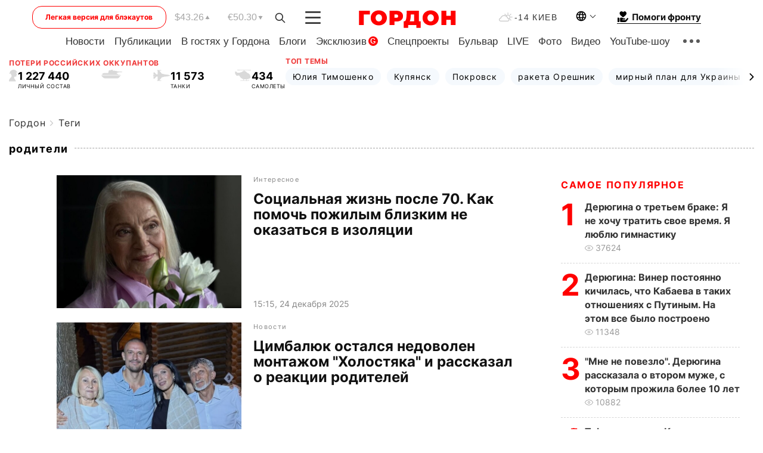

--- FILE ---
content_type: text/html; charset=UTF-8
request_url: https://gordonua.com/tags/roditeli.html
body_size: 26209
content:
<!DOCTYPE html><html lang="ru"><head>
    <meta charset="UTF-8">
    <meta http-equiv="X-UA-Compatible" content="IE=edge">
    <meta name="viewport" content="width=device-width, initial-scale=1">

    <meta name="msvalidate.01" content="DF6B4591C603DAD4E73878CB6B106CCE" />
    
    
    

    

        <title>родители. Все новости по теме: родители</title>        
    
    
    
    
    
                    <link rel="alternate" href="https://gordonua.com/tags/roditeli.html" hreflang="ru">
                        <link rel="alternate" href="https://gordonua.com/ukr/tags/roditeli.html" hreflang="uk">
                <link rel="alternate" href="https://gordonua.com/ukr/tags/roditeli.html" hreflang="x-default">
                        <link rel="canonical" href="https://gordonua.com/tags/roditeli.html">                                                                        
                
        
                <script async src="https://www.googletagmanager.com/gtag/js?id=G-LLKXF6867N"></script>
        <script>
            window.dataLayer = window.dataLayer || [];
            function gtag(){dataLayer.push(arguments);}
            gtag('js', new Date());

            gtag('config', 'G-LLKXF6867N');
        </script>
    
    <script type="text/javascript">
        var gtmContainerId = 'GTM-PFHTMJ';
        function gordonGTM() {
            // Код Google Tag Manager
            (function(w,d,s,l,i){w[l]=w[l]||[];w[l].push({'gtm.start':
            new Date().getTime(),event:'gtm.js'});var f=d.getElementsByTagName(s)[0],
            j=d.createElement(s),dl=l!='dataLayer'?'&l='+l:'';j.async=true;j.src=
            'https://www.googletagmanager.com/gtm.js?id='+i+dl;f.parentNode.insertBefore(j,f);
            })(window,document,'script','dataLayer', gtmContainerId);
        }
        window.addEventListener('DOMContentLoaded', function() {
            if (window.innerWidth <= 520) {
                setTimeout(gordonGTM, 4000);
            } else {
                gordonGTM();
            }
        });
    </script>

            <script type="text/javascript">
            function loadDelayedScripts() {
                var gptScript = document.createElement('script');
                gptScript.src = 'https://securepubads.g.doubleclick.net/tag/js/gpt.js';
                gptScript.async = true;
                document.head.appendChild(gptScript);

                var ymScript = document.createElement('script');
                ymScript.src = 'https://cdn.membrana.media/gdn/ym.js';
                ymScript.async = true;
                document.head.appendChild(ymScript);

                window.yieldMasterCmd = window.yieldMasterCmd || [];
                window.yieldMasterCmd.push(function() {
                    window.yieldMaster.init({
                        pageVersionAutodetect: true
                    });
                });
            }

            window.addEventListener('DOMContentLoaded', function() {
                setTimeout(loadDelayedScripts, 2000);
                                    gtag('event', 'membrana_ym_init');
                            });
        </script>

        <style>
            .nts-ad {display: flex; flex-direction: column; align-items: center; justify-content: center}
            .nts-ad-h300 {min-height: 300px}
        </style>
        
                        
    
    <meta property='og:title' content="родители. Все новости по теме: родители"/>
    <meta name='twitter:title' content="родители. Все новости по теме: родители">
            <meta property='og:description' content=""/>
        <meta name='twitter:description' content="">
    
<meta property='og:type' content='website'/>
<meta property='og:url' content='/tags/roditeli.html'/>
<meta property='og:site_name' content='Гордон | Gordon'/>

<meta name='twitter:card' content='summary_large_image'>
<meta name='twitter:site' content='@Gordonuacom'>
<meta name='twitter:creator' content='@Gordonuacom'>
                            <script type="application/ld+json">
    {
        "@context": "https://schema.org",
        "@type": "WebPage",
        "name": "Теги",
                        "publisher": {
            "@type": "Organization",
            "name": "ГОРДОН",
            "url": "https://gordonua.com",
            "sameAs": [
                                    "https://www.youtube.com/vgostyahugordona",
                                    "https://www.facebook.com/gordonuacom",
                                    "https://twitter.com/Gordonuacom",
                                    "https://flipboard.com/@GORDONUA",
                                    "https://gordonua.com/xml/rss.xml",
                                    "https://t.me/gordonuacom",
                                    "https://t.me/dmytrogordon_official",
                                    "https://invite.viber.com/?g2=AQABYNa0%2Brz9Pkzt0NnTdm5DcUzQHlf7QrDvmsZ1C9h5ZjM%2FKIIfxji%2BDRkQ6fy9&lang=ru",
                                "https://uk.wikipedia.org/wiki/%D0%93%D0%BE%D1%80%D0%B4%D0%BE%D0%BD_(%D1%96%D0%BD%D1%82%D0%B5%D1%80%D0%BD%D0%B5%D1%82-%D0%B2%D0%B8%D0%B4%D0%B0%D0%BD%D0%BD%D1%8F)"
            ],
            "logo": {
                "@type": "ImageObject",
                "url": "https://gordonua.com/user/img/gordon-logo.svg",
                "width": "228",
                "height": "42"
            }
        }
    }
    </script>



    
            
    <script type="application/ld+json">
    {
        "@context": "http://schema.org",
        "@type": "BreadcrumbList",
        "itemListElement": [
                                            {
                "@type": "ListItem",
                "position": 1,
                "item": {
                                            "@id": "/tags.html",  // cp0
                                        "name": "Теги"
                }
            }
                            ]
    }
    </script>
    

<script type="application/ld+json">
{
    "@context": "http://schema.org",
    "@type": "WebSite",
    "url": "https://gordonua.com",
    "potentialAction": {
        "@type": "SearchAction",
        "target": "/search/query={search_term_string}",
        "query-input": "required name=search_term_string"
    }
}
</script>                                                                                <link rel="preload" as="image" href="/img/article/17679/95_tn-v1766498436.jpg"/>
                                                                                                                <link rel="preload" as="image" href="/img/article/17678/17_tn-v1766353755.jpg"/>
                                                                                                                <link rel="preload" as="image" href="/img/article/17664/26_tn-v1765281405.jpg"/>
                                                                                                                <link rel="preload" as="image" href="/img/article/17651/62_tn-v1764336204.jpg"/>
                                                                                                                                                                                                                                                                                                                                                                                                                                                                                                                                                                                                                                                                                                                                        
<link rel="preconnect" href="https://connect.facebook.net">
<link rel="preconnect" href="https://cdn.gravitec.net">
    <link rel="preload" href='/user/css/fonts_connect_new3.css' as="style"/>
        <link rel="preload" href='/user/css/main.min-v37.css' as="style"/>
    <link rel="preload" href='/user/css/fix.min-v27.css' as="style"/>
        <link rel="icon" type="image/png" href="/user/img/favicon-new.png" sizes="16x16">
    <link rel="icon" type="image/png" href="/user/img/favicon-new32.png" sizes="32x32">
    <link rel="apple-touch-icon" type="image/png" href="/user/img/favicon-newiOS.png" sizes="180x180">
    
    <link rel="stylesheet" href="/user/css/fonts_connect_new3.css">
        <link rel="stylesheet" href="/user/css/main.min-v37.css">
    <link rel="stylesheet" href="/user/css/fix.min-v27.css">
    <style>
        div[data-place='43'],
        div[data-place='70'], 
        div[data-place='71'], 
        div[data-place='72'],
        div[data-place='56'], 
        div[data-place='57'], 
        div[data-place='58'],
        div[data-place='36'],
        div[data-place='37'],
        div[data-place='38'],
        div[data-place='160'],
        div[data-place='161'],
        div[data-place='51'],
        div[data-place='52'],
        div[data-place='53'],
        div[data-place='88'],
        div[data-place='89'],
        div[data-place='82'],
        div[data-place='44'],
        div[data-place='99'],
        div[data-place='100'],
        div[data-place='102'],
        div[data-place='103'],
        div[data-place='104'],
        div[data-place='96'],
        div[data-place='98'],
        div[data-place='168'],
        div[data-place='169']
        {
            margin: 30px 0;
        }
        div[data-place='70'],
        div[data-place='43'],
        div[data-place='56'],
        div[data-place='51'],
        div[data-place='37'],
        div[data-place='36']{
            position: relative;
            z-index: 1;
        }
        div[data-place='108'], div[data-place='109']{
            margin: 30px auto;
        }
        blockquote.twitter-tweet{
            padding: inherit;
            font-size: inherit;
            line-height: inherit;
            text-align: inherit;
            color: inherit;
            font-family: inherit;
            border-top: inherit;
            position: inherit;
            margin-top: inherit;
        }
        blockquote.twitter-tweet a{
            color: #2f89ce;
            font-family: inherit;
        }
        blockquote.twitter-tweet a:hover{
            color: #ff5353!important;
        }
        .main-slider ~ .content__flex-main .content__base{
            order: 2!important;
        }
        .top-slider__box .swiper-slide{
            margin-right: 15px;
        }
         @media screen and (max-width: 567px){
            .theme-box.tegs-rubric .theme-box-slider1 .swiper-slide{
            margin-right: 10px;
        }
        }
        .bulvar .theme-box .news-tegs__link{
            font-family: Inter-Regular, sans-serif;
        }
    </style>
    <script>
        var root_domain = 'gordonua.com';
        var loadsrcscache = [];
        load_srcs = function(sources, callback) {
            loadsrcscache.push([sources, callback]);
        }
    </script>

    </head><body ><div class="sbody"><style>.boulevard-block .main-slider .views {display: block;}.popular-list .popular-list__item .views {display: block!important;}[data-action="banners"] .banner.has-iframe::before,[data-action="banners"] .banner.has-img::before,[data-action="banners"] .banner .adsbygoogle:before {content: "Реклама";display: block;font-size: 14px;color: #9a9a9a;}[data-action="banners"] .banner a::before{font-family: 'Inter-Regular';}[data-action="banners"] .banner .adsbygoogle:before{position: absolute;top: -30px;}[data-action="banners"] .banner .adsbygoogle{margin-top: 20px;position: relative;}[data-action="banners"] .banner.has-iframe .adsbygoogle:before{display: none;}[data-action="banners"] .banner.has-iframe .adsbygoogle{margin-top: 0;}.MIXADVERT_NET a::before{display: none!important;}.MIXADVERT_NET > div::before{position: absolute;top: -30px;}@media (min-width: 567px) {.news-slider-box .content-tile.big .content-tile__img img{height: auto;}}.news-slider-box .content-tile.big .content-tile__img {max-height: 200px;}@media (max-width: 567px){.news-slider-box .content-tile.big .content-tile__img {max-height: 166px;}}.content-title .content-title__link h1,main.content__base .content-title h1.content-title__link{font-size: inherit !important;line-height: inherit !important;color: inherit !important;margin-bottom: inherit !important;font-family: inherit !important;display: inline !important;letter-spacing: inherit!important;text-transform: inherit!important;}main.content__base .content-title h1.content-title__link{color: red!important;font-size: 18px!important;line-height: 24px!important;letter-spacing: .08em!important;text-transform: uppercase!important;font-family: Inter-Bold, sans-serif !important;}.all-materials-title h1 {display: block;width: fit-content;text-transform: uppercase;font-family: Inter-SemiBold;font-size: 16px;letter-spacing: .08em;color: #202020;background: #fff;padding-right: 10px;margin-bottom: 0;line-height: 30px;white-space: nowrap;}.all-materials-title.top-theme-title.top-theme-page-title h1 {text-transform: inherit;}@media (max-width: 640px) {.materil-author h1 {font-size: 16px;}}</style><script>
                   function checkBanners() {  
                        document.querySelectorAll('.banner:not(.has-iframe)').forEach(banner => {
                            if (banner.querySelector('iframe')) {
                                banner.classList.add('has-iframe');
                            } 
                            if (banner.querySelector('img')) {
                                banner.classList.add('has-iframe');
                            }
                            
                            const div = banner.querySelector('div[id]');
                            if (div && (div.innerHTML.trim() !== '' || div.nextElementSibling && div.nextElementSibling.tagName === 'SCRIPT')) {
                                banner.classList.add('has-iframe');
                            }
                        });  
                    }
                setTimeout(checkBanners, 4000);
                let scrollCount = 0;
                function onScroll() {
                    checkBanners();
                    scrollCount++;
                        if (scrollCount >= 5) {
                            window.removeEventListener('scroll', onScroll);
                        }
                    }
                window.addEventListener('scroll', checkBanners);
            </script><script>
                function getCookie(name) {
                    var nameEQ = name + "=";
                    var ca = document.cookie.split(';');
                    for(var i=0;i < ca.length;i++) {
                        var c = ca[i];
                        while (c.charAt(0)==' ') c = c.substring(1,c.length);
                        if (c.indexOf(nameEQ) == 0) return c.substring(nameEQ.length,c.length);
                    }
                    return null;
                }
                function set_cookie(name,value,days, link) {
                    var expires = "";
                    if (days) {
                        var date = new Date();
                        date.setTime(date.getTime() + (days*24*60*60*1000));
                        expires = "; expires=" + date.toUTCString();
                    }
                    document.cookie = name + "=" + (value || "")  + expires + "; path=/";
                    document.location.href = link;
                }

                var pull_optimization_check = {};
            </script><!-- Google Tag Manager (noscript) -->
<noscript><iframe src="https://www.googletagmanager.com/ns.html?id=GTM-PFHTMJ"
height="0" width="0" style="display:none;visibility:hidden"></iframe></noscript>
<!-- End Google Tag Manager (noscript) --> <style>
    .header__top{
        position: relative;
    }
    .light-version-btn:hover {
        opacity: 0.8;
    }
    .light-version-btn{
        font-size: 12px;
        line-height: 20px;
        display: flex;
        justify-content: center;
        align-items: center;
        height: 38px;
        width: 100%;
        max-width: 225px;
        /* position: absolute; */
        top: 5px;
        left: 5.5%;
        color: #FF0000;
        border: 1px solid #FF0000;
        border-radius: 16px;
        margin-right: 14px;
    }
    @media (max-width: 1270px){
        .light-version-btn{
            left: 46px;
        }
    }
    @media (max-width: 1210px){
        .light-version-btn {
            max-width: 195px;
        }
    }
    @media (max-width: 1150px){
        .light-version-btn {
            display: none;
        }
    }
    @media (max-width: 567px){
        .header__top,  .country-switcher{
            background: white;
        }
    }
    @media (max-width: 1150px){
        .light-version-btn {
            display: none;
            right: 0;
            left: auto;
            background: white;
            position: fixed;
            bottom: 0;
            top: auto;
            max-width: 100%;
            border: none;
            height: 91px;
            font-size: 16px;
            background: #F7F7F8;
            border-radius: 0;
        }
    }

    

    .foundation {
        display: none;
        border-bottom: 1px solid;
        line-height: 19px;
        text-decoration: none;
    }
    .foundation img {
        padding-bottom: 2px;
    }
    .foundation span.foundation-text {
        font-family: Inter-Bold, sans-serif;
        font-size: 15px;
        padding-left: 5px;
    }
    .foundation:hover span.foundation-text {
        color: red;
    }

    @media (min-width: 749px){
        .foundation {
            display: inline-flex;
        }
    }
</style>

<header class="header">
    <div class="container">
        <div class="header__top">
            <a class="light-version-btn" href="https://fast.gordonua.com/rus/">
                Легкая версия для блэкаутов
            </a>
            <div class="course">
                <span class="course__item dollar">$43.26</span>
                <span class="course__item euro">€50.30</span>
            </div>
            <button id="search-btn" class="search-btn">
                <img width="18" height="18" src="/user/img/Shape.svg" alt="search btn">
            </button>
            <a class="menu-mob" id="butt1" >
                <img width="26" height="21" class="closed" src="/user/img/gumburger.svg" alt="menu closed">
                <div class="open">
                    <img src="/user/img/close_.svg" alt="menu open">
                </div>
            </a>

            <div class="logo">
                <a href="https://gordonua.com/rus/">
                    <img width="165" height="30" src="/user/img/gordon-logo.svg" alt="Главная">
                </a>
            </div>

            <div class="temperature">
                <img width="23" height="16" src="/user/img/temp.svg" alt="weather">
                -14 Киев
            </div>

            <div class="languages">
            <div class="languages-select"><img width="20" height="20" src="/user/img/planet.svg" alt="languages"></div>
            <div class="languages-change">
                                                                                                                                                                                                                                        <div><a href="/ukr/tags/roditeli.html" data-langid="1" data-absnum="2" onclick="set_cookie('lang', 2, 30, '/ukr/tags/roditeli.html')" style="font-size:16px;font-weight:400">UA</a></div>
                        <div><a href="https://english.gordonua.com/" onclick="document.location.href='https://english.gordonua.com/'" style="font-size:16px;font-weight:400">EN</a></div>
                                                                                    </div>
            </div>

            <a href="/drone.html" class="foundation">
                <img width="20" height="20" src="/user/img/foundation-help.svg" alt="languages">
                <span class="foundation-text">Помоги фронту</span>
            </a>
        </div>

                                                                                                                                                                                                                                                                                                                                                                                
                                                                                                                                                                                                                                                                                
                                                                                                                                                                                                                                                                                                                                                                                                                
                                                                                                                                                                                        
        <div class="header-menu">
            <button id="search-btn-mob" class="search-btn search-btn-mob"><img width="18" height="18" src="/user/img/Shape.svg" alt="search">Поиск</button>
            <div class="header-menu__item">
                <div class="header-menu__title-box"><span class="header-menu__title">Главная</span></div>
                <nav>
                    <ul>
                                                    <li><a  href="/news.html">Новости</a></li>
                                                    <li><a  href="/publications.html">Публикации</a></li>
                                                    <li><a  href="/interview.html">В гостях у Гордона</a></li>
                                                    <li><a  href="/blogs.html">Блоги</a></li>
                                                    <li><a  href="/exclusive.html">Эксклюзив</a><span class="g-bl">G</span></li>
                                                    <li><a  href="/specprojects.html">Спецпроекты</a></li>
                                                    <li><a  href="/bulvar.html">Бульвар</a></li>
                                                    <li><a  href="/live.html">LIVE</a></li>
                                                    <li><a  href="/photo.html">Фото</a></li>
                                                    <li><a  href="/video.html">Видео</a></li>
                                                    <li><a  href="/talkshow.html">YouTube-шоу</a></li>
                                            </ul>
                </nav>
                <div class="header-menu__item">
                    <div class="header-menu__title-box"><span class="header-menu__title">Соцсети</span></div>
                    <nav>
                        <ul>
                                                                                            <li><a class="bold youtube-h" href="https://www.youtube.com/vgostyahugordona">YouTube</a></li>
                                                                                            <li><a class="bold facebook-h" href="https://www.facebook.com/gordonuacom">Facebook</a></li>
                                                                                            <li><a class="bold twitter-h" href="https://twitter.com/Gordonuacom">Twitter</a></li>
                                                                                            <li><a class="bold flipboard-h" href="https://flipboard.com/@GORDONUA">Flipboard</a></li>
                                                                                            <li><a class="bold rss-h" href="https://gordonua.com/xml/rss.xml">RSS</a></li>
                                                                                            <li><a class="bold telegram-h" href="https://t.me/gordonuacom">Telegram <br> Gordonua.com</a></li>
                                                                                            <li><a class="bold telegram-h2" href="https://t.me/dmytrogordon_official">Telegram <br> Дмитрий Гордон</a></li>
                                                                                            <li><a class="bold viber-h" href="https://invite.viber.com/?g2=AQABYNa0%2Brz9Pkzt0NnTdm5DcUzQHlf7QrDvmsZ1C9h5ZjM%2FKIIfxji%2BDRkQ6fy9&lang=ru">Viber</a></li>
                                                    </ul>
                    </nav>
                </div>
            </div>
            <div class="header-menu__item">
                <div class="header-menu__title-box"><span class="header-menu__title">Категории новостей</span></div>
                <nav>
                    <ul>
                                                    <li><a href="/news.html">Все новости</a></li>
                                                    <li><a href="/news/military-actions.html">Военные действия</a></li>
                                                    <li><a href="/news/worldnews.html">Мир</a></li>
                                                    <li><a href="/news/politics.html">Политика</a></li>
                                                    <li><a href="/news/money.html">Деньги</a></li>
                                                    <li><a href="/news/sport.html">Спорт</a></li>
                                                    <li><a href="/news/localnews.html">Происшествия</a></li>
                                                    <li><a href="/news/culture.html">Культура</a></li>
                                                    <li><a href="/news/science.html">Техно</a></li>
                                                    <li><a href="/news/health.html">Образ жизни</a></li>
                                                    <li><a href="/interesting.html">Интересное</a></li>
                                                    <li><a href="/news/society.html">Общество</a></li>
                                            </ul>
                </nav>
                <div class="header-menu__item mobile-hide">
                    <div class="header-menu__title-box"><span class="header-menu__title">Контакты</span></div>
                    <nav class="contacts-box">
                        <ul>
                            <li><a class="contacts-h" href="tel:+380442071301">+380 (44) 207-13-01,</a></li>
                            <li><a class="contacts-h" href="tel:+380442071302">+380 (44) 207-13-02</a></li>
                        </ul>
                    </nav>
                    <nav class="email-box">
                        <ul>
                            <li><a class="email-h" href="/cdn-cgi/l/email-protection#4326272a372c3103242c31272c2d36226d202c2e"><span class="__cf_email__" data-cfemail="c3a6a7aab7acb183a4acb1a7acadb6a2eda0acae">[email&#160;protected]</span></a></li>
                        </ul>
                    </nav>
                   
                    <div class="hide-desctop">
                        <div class="header-menu__title-box"><span class="header-menu__title">Информация</span></div>
                        <nav>
                            <ul>
                                                                    <li><a href="/about/job.html">Вакансии</a></li>
                                                                    <li><a href="/about.html">Редакция</a></li>
                                                                    <li><a href="/about/advertisement.html">Реклама на сайте</a></li>
                                                                    <li><a href="/legal_info.html">Правовая информация</a></li>
                                                                    <li><a href="/about/how-to-read.html">Как нас читать на временно оккупированных территориях</a></li>
                                                            </ul>
                        </nav>
                        <span class="header-menu__title">Приложения</span>
                        <nav>
                            <ul class="app-box">
                                <li><a href="https://play.google.com/store/apps/details?id=com.gordon"><img src="/user/img/app1.png" alt="android app"></a></li>
                                <li><a href="https://itunes.apple.com/app/id1282904011"><img src="/user/img/app2.png" alt="ios app"></a></li>
                            </ul>
                        </nav>
                    </div>
                </div>
            </div>
            <div class="header-menu__item">
                <div class="header-menu__title-box"><span class="header-menu__title">Город </span></div>
                <nav>
                    <ul>
                                                    <li><a  href="/news/kiev.html">Киев</a></li>
                                                    <li><a  href="/tags/harkov.html">Харьков</a></li>
                                                    <li><a  href="/tags/lvov.html">Львов</a></li>
                                                    <li><a  href="/tags/dnepr.html">Днепр</a></li>
                                                    <li><a  href="/tags/odessa-1.html">Одесса</a></li>
                                                    <li><a  href="/tags/mariupol-1.html">Мариуполь</a></li>
                                                    <li><a  href="/tags/donetsk-1.html">Донецк</a></li>
                                                    <li><a  href="/tags/lugansk.html">Луганск</a></li>
                                            </ul>
                </nav>
            </div>
            <div class="header-menu__item mobile-hide">
                <div class="header-menu__title-box"><span class="header-menu__title">Соцсети</span></div>
                <nav>
                    <ul>
                                                                                <li><a class="bold youtube-h" href="https://www.youtube.com/vgostyahugordona">YouTube</a></li>
                                                                                <li><a class="bold facebook-h" href="https://www.facebook.com/gordonuacom">Facebook</a></li>
                                                                                <li><a class="bold twitter-h" href="https://twitter.com/Gordonuacom">Twitter</a></li>
                                                                                <li><a class="bold flipboard-h" href="https://flipboard.com/@GORDONUA">Flipboard</a></li>
                                                                                <li><a class="bold rss-h" href="https://gordonua.com/xml/rss.xml">RSS</a></li>
                                                                                <li><a class="bold telegram-h" href="https://t.me/gordonuacom">Telegram <br> Gordonua.com</a></li>
                                                                                <li><a class="bold telegram-h2" href="https://t.me/dmytrogordon_official">Telegram <br> Дмитрий Гордон</a></li>
                                                                                <li><a class="bold viber-h" href="https://invite.viber.com/?g2=AQABYNa0%2Brz9Pkzt0NnTdm5DcUzQHlf7QrDvmsZ1C9h5ZjM%2FKIIfxji%2BDRkQ6fy9&lang=ru">Viber</a></li>
                                            </ul>
                </nav>
            </div>
            <div class="header-menu__item mobile-hide">
                <div class="hide-desctop">
                    <div class="header-menu__title-box"><span class="header-menu__title">Информация</span></div>
                    <nav>
                        <ul>
                                                            <li><a href="/about/job.html">Вакансии</a></li>
                                                            <li><a href="/about.html">Редакция</a></li>
                                                            <li><a href="/about/advertisement.html">Реклама на сайте</a></li>
                                                            <li><a href="/legal_info.html">Правовая информация</a></li>
                                                            <li><a href="/about/how-to-read.html">Как нас читать на временно оккупированных территориях</a></li>
                                                    </ul>
                    </nav>
                </div>
                <div class="header-menu__title-box"><span class="header-menu__title">Контакты</span></div>
                <nav class="contacts-box">
                    <ul>
                        <li><a class="contacts-h" href="tel:+380442071301">+380 (44) 207-13-01,</a></li>
                        <li><a class="contacts-h" href="tel:+380442071302">+380 (44) 207-13-02</a></li>
                    </ul>
                </nav>

                <nav class="email-box" style="margin-bottom: 0">
                    <ul>
                        <li><a class="email-h" href="/cdn-cgi/l/email-protection#87e2e3eef3e8f5c7e0e8f5e3e8e9f2e6a9e4e8ea"><span class="__cf_email__" data-cfemail="9cf9f8f5e8f3eedcfbf3eef8f3f2e9fdb2fff3f1">[email&#160;protected]</span></a></li>
                    </ul>
                </nav>
                <div class="help-btn">
                    <span>Помоги фронту</span>
                    <a class="help-btn__link" href="/drone.html">Помочь</a>
                </div>
                <div class="hide-desctop">
                    <span class="header-menu__title">Приложения</span>
                    <nav>
                        <ul class="app-box">
                            <li><a href="https://play.google.com/store/apps/details?id=com.gordon"><img src="/user/img/app1.png" alt="app google pic"></a></li>
                            <li><a href="https://itunes.apple.com/app/id1282904011"><img src="/user/img/app2.png" alt="app apple pic"></a></li>
                        </ul>
                    </nav>
                </div>
            </div>

            <div class="header-menu__item hide-mobile">
                <div class="header-menu__title-box"><span class="header-menu__title">Информация</span></div>
                <nav>
                    <ul>
                                                    <li><a href="/about/job.html">Вакансии</a></li>
                                                    <li><a href="/about.html">Редакция</a></li>
                                                    <li><a href="/about/advertisement.html">Реклама на сайте</a></li>
                                                    <li><a href="/legal_info.html">Правовая информация</a></li>
                                                    <li><a href="/about/how-to-read.html">Как нас читать на временно оккупированных территориях</a></li>
                                            </ul>
                </nav>
                <span class="header-menu__title">Приложения</span>
                <nav>
                    <ul class="app-box">
                        <li><a href="https://play.google.com/store/apps/details?id=com.gordon"><img src="/user/img/app1.png" alt="app google p"></a></li>
                        <li><a href="https://itunes.apple.com/app/id1282904011"><img src="/user/img/app2.png" alt="app apple p"></a></li>
                    </ul>
                </nav>
            </div>

        </div>

        <div class="header_rubric">
            <nav>
                <ul>
                                            <li><a class="header_rubric__link" href="/news.html">Новости</a></li>
                                            <li><a class="header_rubric__link" href="/publications.html">Публикации</a></li>
                                            <li><a class="header_rubric__link" href="/interview.html">В гостях у Гордона</a></li>
                                            <li><a class="header_rubric__link" href="/blogs.html">Блоги</a></li>
                                            <li><a class="header_rubric__link" href="/exclusive.html">Эксклюзив</a><span class="g-bl">G</span></li>
                                            <li><a class="header_rubric__link" href="/specprojects.html">Спецпроекты</a></li>
                                            <li><a class="header_rubric__link" href="/bulvar.html">Бульвар</a></li>
                                            <li><a class="header_rubric__link" href="/live.html">LIVE</a></li>
                                            <li><a class="header_rubric__link" href="/photo.html">Фото</a></li>
                                            <li><a class="header_rubric__link" href="/video.html">Видео</a></li>
                                            <li><a class="header_rubric__link" href="/talkshow.html">YouTube-шоу</a></li>
                                    </ul>
                <button class="menu-show"><img width="28" height="6" src="/user/img/group1.svg" alt="show menu"></button>
            </nav>
            <div class="menu-rubric">
                <nav>
                    <ul>
                                                    <li><a href="/news.html">Все новости</a></li>
                                                    <li><a href="/news/military-actions.html">Военные действия</a></li>
                                                    <li><a href="/news/worldnews.html">Мир</a></li>
                                                    <li><a href="/news/politics.html">Политика</a></li>
                                                    <li><a href="/news/money.html">Деньги</a></li>
                                                    <li><a href="/news/sport.html">Спорт</a></li>
                                                    <li><a href="/news/localnews.html">Происшествия</a></li>
                                                    <li><a href="/news/culture.html">Культура</a></li>
                                                    <li><a href="/news/science.html">Техно</a></li>
                                                    <li><a href="/news/health.html">Образ жизни</a></li>
                                                    <li><a href="/interesting.html">Интересное</a></li>
                                                    <li><a href="/news/society.html">Общество</a></li>
                                            </ul>
                </nav>
            </div>
        </div>

        <div class="rubric-box">
            <div class="rubric-box-slider swiper-container">
                <div class="swiper-wrapper">
                                            <div class="swiper-slide">
                            <a class="rubric-box__item" href="/news.html"><span>Новости</span></a>
                        </div>
                                            <div class="swiper-slide">
                            <a class="rubric-box__item" href="/publications.html"><span>Публикации</span></a>
                        </div>
                                            <div class="swiper-slide">
                            <a class="rubric-box__item" href="/interview.html"><span>В гостях у Гордона</span></a>
                        </div>
                                            <div class="swiper-slide">
                            <a class="rubric-box__item" href="/blogs.html"><span>Блоги</span></a>
                        </div>
                                            <div class="swiper-slide">
                            <a class="rubric-box__item" href="/exclusive.html"><span>Эксклюзив</span></a>
                        </div>
                                            <div class="swiper-slide">
                            <a class="rubric-box__item" href="/specprojects.html"><span>Спецпроекты</span></a>
                        </div>
                                            <div class="swiper-slide">
                            <a class="rubric-box__item" href="/bulvar.html"><span>Бульвар</span></a>
                        </div>
                                            <div class="swiper-slide">
                            <a class="rubric-box__item" href="/live.html"><span>LIVE</span></a>
                        </div>
                                            <div class="swiper-slide">
                            <a class="rubric-box__item" href="/photo.html"><span>Фото</span></a>
                        </div>
                                            <div class="swiper-slide">
                            <a class="rubric-box__item" href="/video.html"><span>Видео</span></a>
                        </div>
                                            <div class="swiper-slide">
                            <a class="rubric-box__item" href="/talkshow.html"><span>YouTube-шоу</span></a>
                        </div>
                                    </div>
                <span class="theme-arrow_"><img src="/user/img/arrow-right2.svg" alt="sl arr right"></span>
            </div>
            
            

                        
                                                                                                                                                                    
            <div class="top-wrapper flex2">
                <div class="top-wrapper-item">
                    <div class="losses-wrap flex2">
                        <div class="item-lw title flex2">
                            Потери российских оккупантов
                        </div>
                        <div class="item-lw">
                            <div class="losses flex2">
                                <div class="item-l-wrap flex2">
                                    <div class="item-l">
                                        <img width="15" height="20" class="r-p" src="/user/img/r-p.svg" alt="">
                                    </div>
                                    <div class="item-l flex2">
                                        <span> 1 227 440</span>
                                        <p>ЛИЧНЫЙ СОСТАВ</p>
                                    </div>
                                </div>
                                <div class="item-l-wrap flex2">
                                    <div class="item-l">
                                        <img width="36" height="15" class="r-t" src="/user/img/r-t.svg" alt="">
                                    </div>
                                    <div class="item-l">
                                        <span></span>
                                        <p></p>
                                    </div>
                                </div>
                                <div class="item-l-wrap flex2">
                                    <div class="item-l">
                                        <img width="29" height="19" class="r-pl" src="/user/img/r-pl.svg" alt="">
                                    </div>
                                    <div class="item-l">
                                        <span> 11 573</span>
                                        <p>
ТАНКИ</p>
                                    </div>
                                </div>
                                <div class="item-l-wrap flex2">
                                    <div class="item-l">
                                        <img width="28" height="19" class="r-h" src="/user/img/r-h.svg" alt="">
                                    </div>
                                    <div class="item-l">
                                        <span> 434</span>
                                        <p>САМОЛЕТЫ</p>
                                    </div>
                                </div>
                            </div>
                        </div>
                    </div>
                </div>

                
                <div class="top-wrapper-item">
                    <div class="losses-wrap losses-wrap-slider flex2">
                        <div class="item-lw title flex2">
                            Топ темы
                        </div>
                        <div class="item-lw">
                            <div class="theme-box">
                                <div class="theme-box-slider swiper-container">
                                    <div class="swiper-wrapper">
                                                                                    <div class="swiper-slide">
                                                <a class="theme-box__item " href="/tags/julija-timoshenko.html">
                                                    <span>Юлия Тимошенко</span>
                                                </a>
                                            </div>
                                                                                    <div class="swiper-slide">
                                                <a class="theme-box__item " href="/tags/kupjansk.html">
                                                    <span>Купянск</span>
                                                </a>
                                            </div>
                                                                                    <div class="swiper-slide">
                                                <a class="theme-box__item " href="/tags/pokrovsk.html">
                                                    <span>Покровск</span>
                                                </a>
                                            </div>
                                                                                    <div class="swiper-slide">
                                                <a class="theme-box__item " href="/tags/raketa-oreshnik.html">
                                                    <span>ракета Орешник</span>
                                                </a>
                                            </div>
                                                                                    <div class="swiper-slide">
                                                <a class="theme-box__item " href="/tags/mirnyj-plan-dlja-ukrainy.html">
                                                    <span>мирный план для Украины</span>
                                                </a>
                                            </div>
                                                                            </div>
                                </div>
                
                                <span class="swiper-button-prev theme-arrow theme-arrow-left swiper-button-white">
                                    <img width="8" height="12" src="/user/img/arrow-right2.svg" alt="sl left">
                                </span>
                                <span class="swiper-button-next theme-arrow swiper-button-white">
                                    <img width="8" height="12" src="/user/img/arrow-right2.svg" alt="sl right">
                                </span>
                            </div>
                        </div>
                    </div>
                </div>
            </div>
            
        </div>
    </div>
</header>

<script data-cfasync="false" src="/cdn-cgi/scripts/5c5dd728/cloudflare-static/email-decode.min.js"></script><script>
    load_srcs(['/user/js/swiper-bundle.min.js'], function() {
        var swiper = new Swiper(".theme-box-slider", {
            spaceBetween: 10,
            grabCursor: true,
            slidesPerView: 'auto',
            navigation: {
                nextEl: ".swiper-button-next",
                prevEl: ".swiper-button-prev"
            },
        });
        
        var swiper = new Swiper(".theme-box-slider1", {
            spaceBetween: 10,
            grabCursor: true,
            slidesPerView: 'auto',
            navigation: {
                nextEl: ".theme-arrow1"
            },
        });
        
        var swiper = new Swiper(".rubric-box-slider", {
            spaceBetween: 16,
            grabCursor: true,
            slidesPerView: 'auto',
            navigation: {
                nextEl: ".theme-arrow_"
            },
        });
    });
</script> <div class="container "> 

<style>
    @media screen and (max-width: 412px) {
           .tegs-page__content__item__img img {
                position: absolute;
                top: 0;
                left: 0;
                width: 100%;
                height: 100%;
            }
            .tegs-page .tegs-page__content.js-append-stream .tegs-page__content__item__img {
                display: block;
                position: relative;
                width: 100%;
                padding-bottom: 75%;
                height: 0;
                display: block;
                margin-bottom: 6px;
            }
        }
</style>
    <div class="content content__flex content-two">
        
<ul class="breadcrumb breadcrumb-news">
    
    
        
    <li>
        <a href="/rus/">Гордон</a>
    </li>
    
                                    <li>
                            <span class="closed_breadcrumbs_item">Теги</span>
                    </li>
    </ul>    </div>

    <div class="content-title tegs-page__title-desc">
                <h1 class="tag_title_special">родители</h1>
    </div>

    <div class="content__flex-main tegs-page">
        <main class="content__base">
            <div class="container-inside">
                <div class="content-title tegs-page__title-mob">
                    <span class="tag_title_special">родители</span>
                                    </div>

                

                <div class="tegs-page__content js-append-stream">
                                                                                                    
    <div class="tegs-page__content__item tegs-flex">
        <a class="tegs-page__img-link" href="https://gordonua.com/interesting/sotsialnaja-zhizn-posle-70-kak-pomoch-pozhilym-blizkim-ne-okazatsja-v-izoljatsii-1767995.html">
            <div class="tegs-page__content__item__img">
                                    <img width="310" height="223" class="art_main_image" src="/img/article/17679/95_tn-v1766498436.jpg" alt="Социальная жизнь после 70. Как помочь пожилым близким не оказаться в изоляции">
                            </div>
        </a>

        <div class="tegs-page__content__item__text tegs-flex">
            <div class="tegs-page__content__item__text__title">
                <a href="/interesting.html">Интересное</a>
            </div>
            <a href="https://gordonua.com/interesting/sotsialnaja-zhizn-posle-70-kak-pomoch-pozhilym-blizkim-ne-okazatsja-v-izoljatsii-1767995.html" class="tegs-page__content__item__text__about" data-edit="1767995,4192" data-absnum="1767995">
                Социальная жизнь после 70. Как помочь пожилым близким не оказаться в изоляции 

<span class="art-icons">
                                                                                                                    
        
            
        
        
        
        
        </span>
            </a>
            <div class="tegs-page__content__item__text__date tegs-flex">
                                <span class="tegs-page__date__time">15:15, 24 декабря 2025</span>
                                            </div>
        </div>
    </div>
                                                                                                                                                                            
    <div class="tegs-page__content__item tegs-flex">
        <a class="tegs-page__img-link" href="https://gordonua.com/bulvar/news/tsimbaljuk-ostalsja-nedovolen-montazhom-kholostjaka-i-rasskazal-o-reaktsii-roditelej-1767817.html">
            <div class="tegs-page__content__item__img">
                                    <img width="310" height="223" class="art_main_image" src="/img/article/17678/17_tn-v1766353755.jpg" alt="Цимбалюк остался недоволен монтажом "Холостяка" и рассказал о реакции родителей">
                            </div>
        </a>

        <div class="tegs-page__content__item__text tegs-flex">
            <div class="tegs-page__content__item__text__title">
                <a href="/bulvar/news.html">Новости</a>
            </div>
            <a href="https://gordonua.com/bulvar/news/tsimbaljuk-ostalsja-nedovolen-montazhom-kholostjaka-i-rasskazal-o-reaktsii-roditelej-1767817.html" class="tegs-page__content__item__text__about" data-edit="1767817,3878" data-absnum="1767817">
                Цимбалюк остался недоволен монтажом "Холостяка" и рассказал о реакции родителей 

<span class="art-icons">
                                                                                                                    
        
            
        
        
        
        
        </span>
            </a>
            <div class="tegs-page__content__item__text__date tegs-flex">
                                <span class="tegs-page__date__time">23:50, 21 декабря 2025</span>
                                            </div>
        </div>
    </div>
                                                                                                    <div data-action="banners" style="width:100%" data-place="56"  data-page="30" class="sunsite_actions"></div>
                                                                                                                            
    <div class="tegs-page__content__item tegs-flex">
        <a class="tegs-page__img-link" href="https://gordonua.com/news/society/fond-rinata-akhmetova-provodit-onlajn-treninh-rol-semejnykh-traditsij-v-formirovanii-lichnosti-rebenka-1766426.html">
            <div class="tegs-page__content__item__img">
                                    <img width="310" height="223" class="art_main_image" src="/img/article/17664/26_tn-v1765281405.jpg" alt="Фонд Рината Ахметова проводит онлайн-тренинг "Роль семейных традиций в формировании личности ребенка" ">
                            </div>
        </a>

        <div class="tegs-page__content__item__text tegs-flex">
            <div class="tegs-page__content__item__text__title">
                <a href="/news/society.html">Общество</a>
            </div>
            <a href="https://gordonua.com/news/society/fond-rinata-akhmetova-provodit-onlajn-treninh-rol-semejnykh-traditsij-v-formirovanii-lichnosti-rebenka-1766426.html" class="tegs-page__content__item__text__about" data-edit="1766426,2197" data-absnum="1766426">
                Фонд Рината Ахметова проводит онлайн-тренинг "Роль семейных традиций в формировании личности ребенка"  

<span class="art-icons">
                                                                                                                    
        
            
        
        
        
        
        </span>
            </a>
            <div class="tegs-page__content__item__text__date tegs-flex">
                                <span class="tegs-page__date__time">13:56, 9 декабря 2025</span>
                                            </div>
        </div>
    </div>
                                                                            <div data-action="banners" style="width:100%" data-place="88"  data-page="30" class="sunsite_actions"></div>
                                                                                                                                                    
    <div class="tegs-page__content__item tegs-flex">
        <a class="tegs-page__img-link" href="https://gordonua.com/news/health/pjat-prichin-zabronirovat-detskie-tovary-na-mis-apteka-9-1-1-1765162.html">
            <div class="tegs-page__content__item__img">
                                    <img width="310" height="223" class="art_main_image" src="/img/article/17651/62_tn-v1764336204.jpg" alt="Пять причин забронировать детские товары на МИС "Аптека 9-1-1"">
                            </div>
        </a>

        <div class="tegs-page__content__item__text tegs-flex">
            <div class="tegs-page__content__item__text__title">
                <a href="/news/health.html">Образ жизни</a>
            </div>
            <a href="https://gordonua.com/news/health/pjat-prichin-zabronirovat-detskie-tovary-na-mis-apteka-9-1-1-1765162.html" class="tegs-page__content__item__text__about" data-edit="1765162,2671" data-absnum="1765162">
                Пять причин забронировать детские товары на МИС "Аптека 9-1-1" 

<span class="art-icons">
                                                                <span class="icon-add-text">
                            Реклама
                        </span>
                                                                        
        
            
        
        
        
        
        </span>
            </a>
            <div class="tegs-page__content__item__text__date tegs-flex">
                                <span class="tegs-page__date__time">11:24, 5 декабря 2025</span>
                                            </div>
        </div>
    </div>
                                                                                                                                                                                                                                
    <div class="tegs-page__content__item tegs-flex">
        <a class="tegs-page__img-link" href="https://gordonua.com/bulvar/news/dazhe-v-detstve-uzhe-byl-bolshoj-bobul-pokazal-unikalnoe-staroe-foto-hde-poziruet-s-roditeljami-i-sestrami-1764948.html">
            <div class="tegs-page__content__item__img">
                                    <img width="310" height="223" class="art_main_image lozad" data-src="/img/article/17649/48_tn-v1764183374.jpg" alt=""Даже в детстве уже был большой". Бобул показал уникальное старое фото, где позирует с родителями и сестрами">
                            </div>
        </a>

        <div class="tegs-page__content__item__text tegs-flex">
            <div class="tegs-page__content__item__text__title">
                <a href="/bulvar/news.html">Новости</a>
            </div>
            <a href="https://gordonua.com/bulvar/news/dazhe-v-detstve-uzhe-byl-bolshoj-bobul-pokazal-unikalnoe-staroe-foto-hde-poziruet-s-roditeljami-i-sestrami-1764948.html" class="tegs-page__content__item__text__about" data-edit="1764948,3878" data-absnum="1764948">
                "Даже в детстве уже был большой". Бобул показал уникальное старое фото, где позирует с родителями и сестрами 

<span class="art-icons">
                                                                                                                    
        
            
        
        
        
        
                <span class="news-photo"><img src="/user/img/photo.svg" alt="photo icon"></span>
    </span>
            </a>
            <div class="tegs-page__content__item__text__date tegs-flex">
                                <span class="tegs-page__date__time">23:04, 26 ноября 2025</span>
                                            </div>
        </div>
    </div>
                                                                                                                                                                                                                                
    <div class="tegs-page__content__item tegs-flex">
        <a class="tegs-page__img-link" href="https://gordonua.com/bulvar/news/mama-sprosila-est-li-muzh-a-ja-sovrala-chto-da-kravets-otkrovenno-rasskazala-o-lichnom-1764762.html">
            <div class="tegs-page__content__item__img">
                                    <img width="310" height="223" class="art_main_image lozad" data-src="/img/article/17647/62_tn-v1764087411.jpg" alt=""Мама спросила, есть ли муж, а я соврала, что да". Кравец откровенно рассказала о личном">
                            </div>
        </a>

        <div class="tegs-page__content__item__text tegs-flex">
            <div class="tegs-page__content__item__text__title">
                <a href="/bulvar/news.html">Новости</a>
            </div>
            <a href="https://gordonua.com/bulvar/news/mama-sprosila-est-li-muzh-a-ja-sovrala-chto-da-kravets-otkrovenno-rasskazala-o-lichnom-1764762.html" class="tegs-page__content__item__text__about" data-edit="1764762,3878" data-absnum="1764762">
                "Мама спросила, есть ли муж, а я соврала, что да". Кравец откровенно рассказала о личном 

<span class="art-icons">
                                                                                                                    
        
                <span class="g-bl 1">G</span>
        
        
        
        
        
        </span>
            </a>
            <div class="tegs-page__content__item__text__date tegs-flex">
                                <span class="tegs-page__date__time">18:16, 25 ноября 2025</span>
                                            </div>
        </div>
    </div>
                                                                                                    <div data-action="banners" style="width:100%" data-place="57" data-load_after="1" data-page="30" class="sunsite_actions"></div>
                                                                                                                                                                                
    <div class="tegs-page__content__item tegs-flex">
        <a class="tegs-page__img-link" href="https://gordonua.com/news/worldnews/v-stambule-semja-turistov-otravilas-ulichnoj-edoj-mat-s-dvumja-detmi-umerli-otets-v-kriticheskom-sostojanii-1763440.html">
            <div class="tegs-page__content__item__img">
                                    <img width="310" height="223" class="art_main_image lozad" data-src="/img/article/17634/40_tn-v1763133689.jpg" alt="В Стамбуле семья туристов отравилась уличной едой. Мать с двумя детьми умерли, отец – в критическом состоянии ">
                            </div>
        </a>

        <div class="tegs-page__content__item__text tegs-flex">
            <div class="tegs-page__content__item__text__title">
                <a href="/news/worldnews.html">Мир</a>
            </div>
            <a href="https://gordonua.com/news/worldnews/v-stambule-semja-turistov-otravilas-ulichnoj-edoj-mat-s-dvumja-detmi-umerli-otets-v-kriticheskom-sostojanii-1763440.html" class="tegs-page__content__item__text__about" data-edit="1763440,2256" data-absnum="1763440">
                В Стамбуле семья туристов отравилась уличной едой. Мать с двумя детьми умерли, отец – в критическом состоянии  

<span class="art-icons">
                                                                                                                    
        
            
        
        
        
        
        </span>
            </a>
            <div class="tegs-page__content__item__text__date tegs-flex">
                                <span class="tegs-page__date__time">17:21, 14 ноября 2025</span>
                                            </div>
        </div>
    </div>
                                                                            <div data-action="banners" style="width:100%" data-place="89" data-load_after="1" data-page="30" class="sunsite_actions"></div>
                                                                                                                                                                                                        
    <div class="tegs-page__content__item tegs-flex">
        <a class="tegs-page__img-link" href="https://gordonua.com/news/localnews/v-konstantinovke-zhenshchina-18-let-khranila-telo-umershej-docheri-i-zastavljala-druhuju-nochevat-s-nim-v-krovati-prokuratura-1763246.html">
            <div class="tegs-page__content__item__img">
                                    <img width="310" height="223" class="art_main_image lozad" data-src="/img/article/17632/46_tn-v1763027748.jpg" alt="В Константиновке женщина 18 лет хранила тело умершей дочери и заставляла другую ночевать с ним в кровати – прокуратура">
                            </div>
        </a>

        <div class="tegs-page__content__item__text tegs-flex">
            <div class="tegs-page__content__item__text__title">
                <a href="/news/localnews.html">Происшествия</a>
            </div>
            <a href="https://gordonua.com/news/localnews/v-konstantinovke-zhenshchina-18-let-khranila-telo-umershej-docheri-i-zastavljala-druhuju-nochevat-s-nim-v-krovati-prokuratura-1763246.html" class="tegs-page__content__item__text__about" data-edit="1763246,2254" data-absnum="1763246">
                В Константиновке женщина 18 лет хранила тело умершей дочери и заставляла другую ночевать с ним в кровати – прокуратура 

<span class="art-icons">
                                                                                                                    
        
            
        
        
        
        
        </span>
            </a>
            <div class="tegs-page__content__item__text__date tegs-flex">
                                <span class="tegs-page__date__time">11:55, 13 ноября 2025</span>
                                            </div>
        </div>
    </div>
                                                                                                                                                                                                                                
    <div class="tegs-page__content__item tegs-flex">
        <a class="tegs-page__img-link" href="https://gordonua.com/news/worldnews/sostojatelnye-roditeli-morili-holodom-doch-balerinu-prepodavateli-baleta-spasli-devushku-ot-smerti-1762358.html">
            <div class="tegs-page__content__item__img">
                                    <img width="310" height="223" class="art_main_image lozad" data-src="/img/article/17623/58_tn-v1762371823.jpg" alt="Состоятельные родители морили голодом дочь-балерину. Преподаватели балета спасли девушку от смерти">
                            </div>
        </a>

        <div class="tegs-page__content__item__text tegs-flex">
            <div class="tegs-page__content__item__text__title">
                <a href="/news/worldnews.html">Мир</a>
            </div>
            <a href="https://gordonua.com/news/worldnews/sostojatelnye-roditeli-morili-holodom-doch-balerinu-prepodavateli-baleta-spasli-devushku-ot-smerti-1762358.html" class="tegs-page__content__item__text__about" data-edit="1762358,2256" data-absnum="1762358">
                Состоятельные родители морили голодом дочь-балерину. Преподаватели балета спасли девушку от смерти 

<span class="art-icons">
                                                                                                                    
        
            
        
        
        
        
        </span>
            </a>
            <div class="tegs-page__content__item__text__date tegs-flex">
                                <span class="tegs-page__date__time">21:59, 5 ноября 2025</span>
                                            </div>
        </div>
    </div>
                                                                                                                                                                                                                                
    <div class="tegs-page__content__item tegs-flex">
        <a class="tegs-page__img-link" href="https://gordonua.com/news/localnews/v-khersonskoj-oblasti-budut-sudit-ottsa-vospitatelja-za-iznasilovanie-i-razvrashchenie-semi-podopechnykh-ofis-henprokurora-1762154.html">
            <div class="tegs-page__content__item__img">
                                    <img width="310" height="223" class="art_main_image lozad" data-src="/img/article/17621/54_tn-v1762253125.jpg" alt="Отец-воспитатель предстанет перед судом. Его обвиняют в изнасиловании и развращении семерых детей">
                            </div>
        </a>

        <div class="tegs-page__content__item__text tegs-flex">
            <div class="tegs-page__content__item__text__title">
                <a href="/news/localnews.html">Происшествия</a>
            </div>
            <a href="https://gordonua.com/news/localnews/v-khersonskoj-oblasti-budut-sudit-ottsa-vospitatelja-za-iznasilovanie-i-razvrashchenie-semi-podopechnykh-ofis-henprokurora-1762154.html" class="tegs-page__content__item__text__about" data-edit="1762154,2254" data-absnum="1762154">
                Отец-воспитатель предстанет перед судом. Его обвиняют в изнасиловании и развращении семерых детей 

<span class="art-icons">
                                                                                                                    
        
            
        
        
        
        
        </span>
            </a>
            <div class="tegs-page__content__item__text__date tegs-flex">
                                <span class="tegs-page__date__time">12:45, 4 ноября 2025</span>
                                            </div>
        </div>
    </div>
                                                                                                    <div data-action="banners" style="width:100%" data-place="58" data-load_after="1" data-page="30" class="sunsite_actions"></div>
                                                                                                                                                                                
    <div class="tegs-page__content__item tegs-flex">
        <a class="tegs-page__img-link" href="https://gordonua.com/bulvar/news/osnovatelnitsa-osvitoriji-vyskazalas-za-zapret-roditelskikh-chatov-pochemu-ona-schitaet-ikh-vrednymi-1758700.html">
            <div class="tegs-page__content__item__img">
                                    <img width="310" height="223" class="art_main_image lozad" data-src="/img/article/17587/0_tn-v1759779326.jpg" alt="Основательница "Освіторії" высказалась за запрет родительских чатов. Почему она считает их вредными?">
                            </div>
        </a>

        <div class="tegs-page__content__item__text tegs-flex">
            <div class="tegs-page__content__item__text__title">
                <a href="/bulvar/news.html">Новости</a>
            </div>
            <a href="https://gordonua.com/bulvar/news/osnovatelnitsa-osvitoriji-vyskazalas-za-zapret-roditelskikh-chatov-pochemu-ona-schitaet-ikh-vrednymi-1758700.html" class="tegs-page__content__item__text__about" data-edit="1758700,3878" data-absnum="1758700">
                Основательница "Освіторії" высказалась за запрет родительских чатов. Почему она считает их вредными? 

<span class="art-icons">
                                                                                                                    
        
            
        
        
        
        
        </span>
            </a>
            <div class="tegs-page__content__item__text__date tegs-flex">
                                <span class="tegs-page__date__time">22:35, 6 октября 2025</span>
                                            </div>
        </div>
    </div>
                                                                            <div data-action="banners" style="width:100%" data-place="90" data-load_after="1" data-page="30" class="sunsite_actions"></div>
                                                                                                                                                                                                        
    <div class="tegs-page__content__item tegs-flex">
        <a class="tegs-page__img-link" href="https://gordonua.com/news/localnews/vzjal-khleb-i-pechene-v-dnepropetrovskoj-oblasti-budut-sudit-supruhov-za-ubijstvo-chetyrekhletneho-syna-1758245.html">
            <div class="tegs-page__content__item__img">
                                    <img width="310" height="223" class="art_main_image lozad" data-src="/img/article/17582/45_tn-v1759404239.jpg" alt=""Взял хлеб и печенье". В Днепропетровской области будут судить супругов за убийство четырехлетнего сына">
                            </div>
        </a>

        <div class="tegs-page__content__item__text tegs-flex">
            <div class="tegs-page__content__item__text__title">
                <a href="/news/localnews.html">Происшествия</a>
            </div>
            <a href="https://gordonua.com/news/localnews/vzjal-khleb-i-pechene-v-dnepropetrovskoj-oblasti-budut-sudit-supruhov-za-ubijstvo-chetyrekhletneho-syna-1758245.html" class="tegs-page__content__item__text__about" data-edit="1758245,2254" data-absnum="1758245">
                "Взял хлеб и печенье". В Днепропетровской области будут судить супругов за убийство четырехлетнего сына 

<span class="art-icons">
                                                                                                                    
        
            
        
        
        
        
        </span>
            </a>
            <div class="tegs-page__content__item__text__date tegs-flex">
                                <span class="tegs-page__date__time">14:23, 2 октября 2025</span>
                                            </div>
        </div>
    </div>
                                                                                                                                                                                                                                
    <div class="tegs-page__content__item tegs-flex">
        <a class="tegs-page__img-link" href="https://gordonua.com/news/society/nerozhdennye-deti-pod-arestom-sudja-iz-dnepra-sravnil-embriony-s-imushchestvom-i-peredal-rodstvennikam-1757442.html">
            <div class="tegs-page__content__item__img">
                                    <img width="310" height="223" class="art_main_image lozad" data-src="/img/article/17574/42_tn-v1758744520.jpg" alt=""Нерожденные дети – под арестом". Судья из Днепра сравнил эмбрионы с имуществом и передал родственникам">
                            </div>
        </a>

        <div class="tegs-page__content__item__text tegs-flex">
            <div class="tegs-page__content__item__text__title">
                <a href="/news/society.html">Общество</a>
            </div>
            <a href="https://gordonua.com/news/society/nerozhdennye-deti-pod-arestom-sudja-iz-dnepra-sravnil-embriony-s-imushchestvom-i-peredal-rodstvennikam-1757442.html" class="tegs-page__content__item__text__about" data-edit="1757442,2197" data-absnum="1757442">
                "Нерожденные дети – под арестом". Судья из Днепра сравнил эмбрионы с имуществом и передал родственникам 

<span class="art-icons">
                                                                                                                    
        
            
        
        
        
        
        </span>
            </a>
            <div class="tegs-page__content__item__text__date tegs-flex">
                                <span class="tegs-page__date__time">23:15, 24 сентября 2025</span>
                                            </div>
        </div>
    </div>
                                                                                                                                                                                                                                
    <div class="tegs-page__content__item tegs-flex">
        <a class="tegs-page__img-link" href="https://gordonua.com/news/localnews/v-kieve-17-letnjaja-mat-ostavila-mladentsa-v-kvartire-na-pjat-dnej-a-sama-uekhala-v-kharkov-chto-s-rebenkom-1757440.html">
            <div class="tegs-page__content__item__img">
                                    <img width="310" height="223" class="art_main_image lozad" data-src="/img/article/17574/40_tn-v1758739724.jpg" alt="В Киеве 17-летняя мать оставила младенца в квартире на пять дней, а сама уехала в Харьков. Что с ребенком?">
                            </div>
        </a>

        <div class="tegs-page__content__item__text tegs-flex">
            <div class="tegs-page__content__item__text__title">
                <a href="/news/localnews.html">Происшествия</a>
            </div>
            <a href="https://gordonua.com/news/localnews/v-kieve-17-letnjaja-mat-ostavila-mladentsa-v-kvartire-na-pjat-dnej-a-sama-uekhala-v-kharkov-chto-s-rebenkom-1757440.html" class="tegs-page__content__item__text__about" data-edit="1757440,2254" data-absnum="1757440">
                В Киеве 17-летняя мать оставила младенца в квартире на пять дней, а сама уехала в Харьков. Что с ребенком? 

<span class="art-icons">
                                                                                                                    
        
            
        
        
        
        
        </span>
            </a>
            <div class="tegs-page__content__item__text__date tegs-flex">
                                <span class="tegs-page__date__time">21:32, 24 сентября 2025</span>
                                            </div>
        </div>
    </div>
                                                                                                                                                                                                                                
    <div class="tegs-page__content__item tegs-flex">
        <a class="tegs-page__img-link" href="https://gordonua.com/bulvar/news/kak-ustroitsja-na-rabotu-i-ne-oblazhatsja-pjat-sovetov-podrostkam-kotorye-khotjat-podzarabotat-posle-shkoly-1757215.html">
            <div class="tegs-page__content__item__img">
                                    <img width="310" height="223" class="art_main_image lozad" data-src="/img/article/17572/15_tn-v1758582732.jpg" alt="Как устроиться на работу и не облажаться. Пять советов подросткам, которые хотят подзаработать после школы">
                            </div>
        </a>

        <div class="tegs-page__content__item__text tegs-flex">
            <div class="tegs-page__content__item__text__title">
                <a href="/bulvar/news.html">Новости</a>
            </div>
            <a href="https://gordonua.com/bulvar/news/kak-ustroitsja-na-rabotu-i-ne-oblazhatsja-pjat-sovetov-podrostkam-kotorye-khotjat-podzarabotat-posle-shkoly-1757215.html" class="tegs-page__content__item__text__about" data-edit="1757215,3878" data-absnum="1757215">
                Как устроиться на работу и не облажаться. Пять советов подросткам, которые хотят подзаработать после школы 

<span class="art-icons">
                                                                                                                    
        
            
        
        
        
        
        </span>
            </a>
            <div class="tegs-page__content__item__text__date tegs-flex">
                                <span class="tegs-page__date__time">08:40, 23 сентября 2025</span>
                                            </div>
        </div>
    </div>
                                                                                                                                                                                                                                
    <div class="tegs-page__content__item tegs-flex">
        <a class="tegs-page__img-link" href="https://gordonua.com/bulvar/news/sud-v-dnepre-zastavil-32-letnjuju-vdovu-posle-smerti-muzha-otdat-embriony-svekram-na-chej-storone-pravda--1756866.html">
            <div class="tegs-page__content__item__img">
                                    <img width="310" height="223" class="art_main_image lozad" data-src="/img/article/17568/66_tn-v1758280964.jpg" alt="Суд в Днепре заставил 32-летнюю вдову после смерти мужа отдать эмбрионы свекрам. На чьей стороне правда ">
                            </div>
        </a>

        <div class="tegs-page__content__item__text tegs-flex">
            <div class="tegs-page__content__item__text__title">
                <a href="/bulvar/news.html">Новости</a>
            </div>
            <a href="https://gordonua.com/bulvar/news/sud-v-dnepre-zastavil-32-letnjuju-vdovu-posle-smerti-muzha-otdat-embriony-svekram-na-chej-storone-pravda--1756866.html" class="tegs-page__content__item__text__about" data-edit="1756866,3878" data-absnum="1756866">
                Суд в Днепре заставил 32-летнюю вдову после смерти мужа отдать эмбрионы свекрам. На чьей стороне правда  

<span class="art-icons">
                                                                                                                    
        
            
        
        
        
        
        </span>
            </a>
            <div class="tegs-page__content__item__text__date tegs-flex">
                                <span class="tegs-page__date__time">14:22, 19 сентября 2025</span>
                                            </div>
        </div>
    </div>
                                                                                                                                                                                                                                
    <div class="tegs-page__content__item tegs-flex">
        <a class="tegs-page__img-link" href="https://gordonua.com/news/society/fond-rinata-akhmetova-pomoh-11-tysjacham-detej-sirot-najti-semju-1756633.html">
            <div class="tegs-page__content__item__img">
                                    <img width="310" height="223" class="art_main_image lozad" data-src="/img/article/17566/33_tn-v1758101275.jpg" alt="Фонд Рината Ахметова помог 11 тыс. детей-сирот найти семью">
                            </div>
        </a>

        <div class="tegs-page__content__item__text tegs-flex">
            <div class="tegs-page__content__item__text__title">
                <a href="/news/society.html">Общество</a>
            </div>
            <a href="https://gordonua.com/news/society/fond-rinata-akhmetova-pomoh-11-tysjacham-detej-sirot-najti-semju-1756633.html" class="tegs-page__content__item__text__about" data-edit="1756633,2197" data-absnum="1756633">
                Фонд Рината Ахметова помог 11 тыс. детей-сирот найти семью 

<span class="art-icons">
                                                                                                                    
        
            
        
        
        
        
        </span>
            </a>
            <div class="tegs-page__content__item__text__date tegs-flex">
                                <span class="tegs-page__date__time">12:41, 17 сентября 2025</span>
                                            </div>
        </div>
    </div>
                                                                                                                                                                                                                                
    <div class="tegs-page__content__item tegs-flex">
        <a class="tegs-page__img-link" href="https://gordonua.com/news/health/kak-naladit-kontakt-s-roditeljami-vo-vzroslom-vozraste-rekomendatsii-psikholoha-fonda-rinata-akhmetova-1756066.html">
            <div class="tegs-page__content__item__img">
                                    <img width="310" height="223" class="art_main_image lozad" data-src="/img/article/17560/66_tn-v1757669656.jpg" alt="Как наладить контакт с родителями во взрослом возрасте. Рекомендации психолога Фонда Рината Ахметова">
                            </div>
        </a>

        <div class="tegs-page__content__item__text tegs-flex">
            <div class="tegs-page__content__item__text__title">
                <a href="/news/health.html">Образ жизни</a>
            </div>
            <a href="https://gordonua.com/news/health/kak-naladit-kontakt-s-roditeljami-vo-vzroslom-vozraste-rekomendatsii-psikholoha-fonda-rinata-akhmetova-1756066.html" class="tegs-page__content__item__text__about" data-edit="1756066,2671" data-absnum="1756066">
                Как наладить контакт с родителями во взрослом возрасте. Рекомендации психолога Фонда Рината Ахметова 

<span class="art-icons">
                                                                                                                    
        
            
        
        
        
        
        </span>
            </a>
            <div class="tegs-page__content__item__text__date tegs-flex">
                                <span class="tegs-page__date__time">12:34, 12 сентября 2025</span>
                                            </div>
        </div>
    </div>
                                                                                                                                                                                                                                
    <div class="tegs-page__content__item tegs-flex">
        <a class="tegs-page__img-link" href="https://gordonua.com/bulvar/news/chto-nuzhno-sprashivat-chtoby-rebenok-zakhotel-otvechat-lajfkhak-ot-direktora-kievskoj-shkoly-romanenko-1756051.html">
            <div class="tegs-page__content__item__img">
                                    <img width="310" height="223" class="art_main_image lozad" data-src="/img/article/17560/51_tn-v1757662260.jpg" alt="Что нужно спрашивать, чтобы ребенок захотел отвечать. Лайфхак от директора киевской школы Романенко">
                            </div>
        </a>

        <div class="tegs-page__content__item__text tegs-flex">
            <div class="tegs-page__content__item__text__title">
                <a href="/bulvar/news.html">Новости</a>
            </div>
            <a href="https://gordonua.com/bulvar/news/chto-nuzhno-sprashivat-chtoby-rebenok-zakhotel-otvechat-lajfkhak-ot-direktora-kievskoj-shkoly-romanenko-1756051.html" class="tegs-page__content__item__text__about" data-edit="1756051,3878" data-absnum="1756051">
                Что нужно спрашивать, чтобы ребенок захотел отвечать. Лайфхак от директора киевской школы Романенко 

<span class="art-icons">
                                                                                                                    
        
                <span class="g-bl 1">G</span>
        
        
        
        
        
        </span>
            </a>
            <div class="tegs-page__content__item__text__date tegs-flex">
                                <span class="tegs-page__date__time">10:58, 12 сентября 2025</span>
                                            </div>
        </div>
    </div>
                                                                                                                                                                                                                                
    <div class="tegs-page__content__item tegs-flex">
        <a class="tegs-page__img-link" href="https://gordonua.com/publications/direktor-kievskoj-shkoly-romanenko-delat-domashnie-zadanija-s-detmi-roditeljam-ne-sovetuju-eto-portit-otnoshenija--1755500.html">
            <div class="tegs-page__content__item__img">
                                    <img width="310" height="223" class="art_main_image lozad" data-src="/img/article/17555/0_tn-v1757510938.jpg" alt="Директор киевской школы Романенко: Делать домашние задания с детьми родителям не советую. Это портит отношения ">
                            </div>
        </a>

        <div class="tegs-page__content__item__text tegs-flex">
            <div class="tegs-page__content__item__text__title">
                <a href="/publications.html">Публикации</a>
            </div>
            <a href="https://gordonua.com/publications/direktor-kievskoj-shkoly-romanenko-delat-domashnie-zadanija-s-detmi-roditeljam-ne-sovetuju-eto-portit-otnoshenija--1755500.html" class="tegs-page__content__item__text__about" data-edit="1755500,2402" data-absnum="1755500">
                Директор киевской школы Романенко: Делать домашние задания с детьми родителям не советую. Это портит отношения  

<span class="art-icons">
                                                                                                                    
        
                <span class="g-bl 1">G</span>
        
        
                <span class="icon-pblc-art"></span>
    
        
        
        </span>
            </a>
            <div class="tegs-page__content__item__text__date tegs-flex">
                                <span class="tegs-page__date__time">10:16, 11 сентября 2025</span>
                                            </div>
        </div>
    </div>
                                                                                                                                                                                                                                
    <div class="tegs-page__content__item tegs-flex">
        <a class="tegs-page__img-link" href="https://gordonua.com/news/health/fond-rinata-akhmetova-provodit-onlajn-treninh-predotvrashchenie-emotsionalnoho-i-professionalnoho-vyhoranija-1753186.html">
            <div class="tegs-page__content__item__img">
                                    <img width="310" height="223" class="art_main_image lozad" data-src="/img/article/17531/86_tn-v1755604935.jpg" alt="Фонд Рината Ахметова проводит онлайн-тренинг "Предотвращение эмоционального и профессионального выгорания"">
                            </div>
        </a>

        <div class="tegs-page__content__item__text tegs-flex">
            <div class="tegs-page__content__item__text__title">
                <a href="/news/health.html">Образ жизни</a>
            </div>
            <a href="https://gordonua.com/news/health/fond-rinata-akhmetova-provodit-onlajn-treninh-predotvrashchenie-emotsionalnoho-i-professionalnoho-vyhoranija-1753186.html" class="tegs-page__content__item__text__about" data-edit="1753186,2671" data-absnum="1753186">
                Фонд Рината Ахметова проводит онлайн-тренинг "Предотвращение эмоционального и профессионального выгорания" 

<span class="art-icons">
                                                                                                                    
        
            
        
        
        
        
        </span>
            </a>
            <div class="tegs-page__content__item__text__date tegs-flex">
                                <span class="tegs-page__date__time">15:02, 19 августа 2025</span>
                                            </div>
        </div>
    </div>
                                                                                                                                                                                                                                
    <div class="tegs-page__content__item tegs-flex">
        <a class="tegs-page__img-link" href="https://gordonua.com/news/society/v-diji-uzhe-mozhno-oformit-paket-shkolnika-chto-delat-roditeljam-chtoby-poluchit-5-tys-hrn-1753184.html">
            <div class="tegs-page__content__item__img">
                                    <img width="310" height="223" class="art_main_image lozad" data-src="/img/article/17531/84_tn-v1755600520.jpg" alt="В "Дії" уже можно оформить "Пакунок школяра". Что делать родителям, чтобы получить 5 тыс. грн ">
                            </div>
        </a>

        <div class="tegs-page__content__item__text tegs-flex">
            <div class="tegs-page__content__item__text__title">
                <a href="/news/society.html">Общество</a>
            </div>
            <a href="https://gordonua.com/news/society/v-diji-uzhe-mozhno-oformit-paket-shkolnika-chto-delat-roditeljam-chtoby-poluchit-5-tys-hrn-1753184.html" class="tegs-page__content__item__text__about" data-edit="1753184,2197" data-absnum="1753184">
                В "Дії" уже можно оформить "Пакунок школяра". Что делать родителям, чтобы получить 5 тыс. грн  

<span class="art-icons">
                                                                                                                    
        
            
        
        
        
        
        </span>
            </a>
            <div class="tegs-page__content__item__text__date tegs-flex">
                                <span class="tegs-page__date__time">13:48, 19 августа 2025</span>
                                            </div>
        </div>
    </div>
                                                                                                                                                                                                                                
    <div class="tegs-page__content__item tegs-flex">
        <a class="tegs-page__img-link" href="https://gordonua.com/news/localnews/druzja-serija-2-sonja-uzhe-na-bmw-vo-lvovskoj-oblasti-muzhchina-vtoroj-raz-posadil-za-rul-avtomobilja-maloletneho-rebenka-1752937.html">
            <div class="tegs-page__content__item__img">
                                    <img width="310" height="223" class="art_main_image lozad" data-src="/img/article/17529/37_tn-v1755427558.jpg" alt=""Друзья, серия 2. Соня уже на BMW". Во Львовской области мужчина второй раз посадил за руль автомобиля малолетнего ребенка">
                            </div>
        </a>

        <div class="tegs-page__content__item__text tegs-flex">
            <div class="tegs-page__content__item__text__title">
                <a href="/news/localnews.html">Происшествия</a>
            </div>
            <a href="https://gordonua.com/news/localnews/druzja-serija-2-sonja-uzhe-na-bmw-vo-lvovskoj-oblasti-muzhchina-vtoroj-raz-posadil-za-rul-avtomobilja-maloletneho-rebenka-1752937.html" class="tegs-page__content__item__text__about" data-edit="1752937,2254" data-absnum="1752937">
                "Друзья, серия 2. Соня уже на BMW". Во Львовской области мужчина второй раз посадил за руль автомобиля малолетнего ребенка 

<span class="art-icons">
                                                                                                                    
        
            
        
        
        
        
        </span>
            </a>
            <div class="tegs-page__content__item__text__date tegs-flex">
                                <span class="tegs-page__date__time">13:45, 17 августа 2025</span>
                                            </div>
        </div>
    </div>
                                                                                                                                                                                                                                
    <div class="tegs-page__content__item tegs-flex">
        <a class="tegs-page__img-link" href="https://gordonua.com/news/society/roditeli-pervoklassnikov-v-ukraine-smohut-poluchit-5-tys-hrn-cherez-dijakartku-fedorov-1752693.html">
            <div class="tegs-page__content__item__img">
                                    <img width="310" height="223" class="art_main_image lozad" data-src="/img/article/17526/93_tn-v1755241151.jpg" alt="Родители первоклассников в Украине смогут получить 5 тыс. грн через "Дія.Картку" – Федоров">
                            </div>
        </a>

        <div class="tegs-page__content__item__text tegs-flex">
            <div class="tegs-page__content__item__text__title">
                <a href="/news/society.html">Общество</a>
            </div>
            <a href="https://gordonua.com/news/society/roditeli-pervoklassnikov-v-ukraine-smohut-poluchit-5-tys-hrn-cherez-dijakartku-fedorov-1752693.html" class="tegs-page__content__item__text__about" data-edit="1752693,2197" data-absnum="1752693">
                Родители первоклассников в Украине смогут получить 5 тыс. грн через "Дія.Картку" – Федоров 

<span class="art-icons">
                                                                                                                    
        
            
        
        
        
        
        </span>
            </a>
            <div class="tegs-page__content__item__text__date tegs-flex">
                                <span class="tegs-page__date__time">09:59, 15 августа 2025</span>
                                            </div>
        </div>
    </div>
                                                                                                                                                                                                                                
    <div class="tegs-page__content__item tegs-flex">
        <a class="tegs-page__img-link" href="https://gordonua.com/bulvar/news/potap-vossoedinilsja-s-byvshej-zhenoj-spustja-10-let-posle-razvoda-1752614.html">
            <div class="tegs-page__content__item__img">
                                    <img width="310" height="223" class="art_main_image lozad" data-src="/img/article/17526/14_tn-v1755174259.jpg" alt="Потап воссоединился с бывшей женой спустя 10 лет после развода">
                            </div>
        </a>

        <div class="tegs-page__content__item__text tegs-flex">
            <div class="tegs-page__content__item__text__title">
                <a href="/bulvar/news.html">Новости</a>
            </div>
            <a href="https://gordonua.com/bulvar/news/potap-vossoedinilsja-s-byvshej-zhenoj-spustja-10-let-posle-razvoda-1752614.html" class="tegs-page__content__item__text__about" data-edit="1752614,3878" data-absnum="1752614">
                Потап воссоединился с бывшей женой спустя 10 лет после развода 

<span class="art-icons">
                                                                                                                    
        
            
        
        
        
        
        </span>
            </a>
            <div class="tegs-page__content__item__text__date tegs-flex">
                                <span class="tegs-page__date__time">15:40, 14 августа 2025</span>
                                            </div>
        </div>
    </div>
                                                                                                            </div>

                                    <span class="content-btn publication-btn js-load-more" data-tag="21567" data-top="0" data-limit="25" style="cursor:pointer">
                        Загрузить еще 
                        <img src="/user/img/dovnload.svg" alt="load more">
                    </span>
                    <div data-action="banners" style="width:100%" data-place="91" data-load_after="1" data-page="30" class="sunsite_actions"></div>
                    <div data-action="banners" style="width:100%" data-place="59" data-load_after="1" data-page="30" class="sunsite_actions"></div>
                
                <noscript>
                                                                                                        <ul class="pagination">
            
                                                                <li class="pagination_item pagination_item_active"><a href="#" class="pagination_link">1</a></li>
                                                                                                                                                <li class="pagination_item"><a href="/tags/roditeli/p2.html" class="pagination_link">2</a></li>
                                                                                                                                                <li class="pagination_item"><a href="/tags/roditeli/p3.html" class="pagination_link">3</a></li>
                                                                                                                                                <li class="pagination_item"><a href="/tags/roditeli/p4.html" class="pagination_link">4</a></li>
                                    </ul>
    </noscript>            </div>
        </main>
        
        <aside class="content__news news-bl">
            

    
    <div class="popular-list">
    <a class="list-title" href="/top.html">Самое популярное</a>
                            <div class="popular-list__item">
            <div class="popular-list__text">
                <a class="popular-list__link" href="https://gordonua.com/news/society/derjuhina-o-tretem-brake-ja-ne-khochu-tratit-svoe-vremja-ja-ljublju-himnastiku-1770750.html" data-edit="1770750,2197" data-absnum="1770750">Дерюгина о третьем браке: Я не хочу тратить свое время. Я люблю гимнастику</a>
                <span class="views">37624</span>
            </div>
        </div>
                            <div class="popular-list__item">
            <div class="popular-list__text">
                <a class="popular-list__link" href="https://gordonua.com/news/society/derjuhina-viner-postojanno-kichilas-chto-kabaeva-v-takikh-otnoshenijakh-s-putinym-na-etom-vse-bylo-postroeno-1770644.html" data-edit="1770644,2197" data-absnum="1770644">Дерюгина: Винер постоянно кичилась, что Кабаева в таких отношениях с Путиным. На этом все было построено</a>
                <span class="views">11348</span>
            </div>
        </div>
                            <div class="popular-list__item">
            <div class="popular-list__text">
                <a class="popular-list__link" href="https://gordonua.com/news/society/mne-ne-povezlo-derjuhina-rasskazala-o-vtorom-muzhe-s-kotorym-prozhila-bolshe-10-let-1770684.html" data-edit="1770684,2197" data-absnum="1770684">"Мне не повезло". Дерюгина рассказала о втором муже, с которым прожила более 10 лет</a>
                <span class="views">10882</span>
            </div>
        </div>
                            <div class="popular-list__item">
            <div class="popular-list__text">
                <a class="popular-list__link" href="https://gordonua.com/news/worldnews/telegram-kanal-kadyrova-vylozhil-video-s-eho-synom-adamom-posle-novostej-o-dtp-1770690.html" data-edit="1770690,2256" data-absnum="1770690">Telegram-канал Кадырова выложил видео с его сыном Адамом после новостей о ДТП</a>
                <span class="views">8541</span>
            </div>
        </div>
                                                                                        <div class="popular-list__item">
            <div class="popular-list__text">
                <a class="popular-list__link" href="https://gordonua.com/blogs/daniil-getmancev/dolzhny-vychistit-vsekh-predstavitelej-etoj-seti-s-ljubykh-dolzhnostej-i-kresel-1770701.html" data-edit="1770701,4484" data-absnum="1770701">Гетманцев: Должны вычистить всех представителей этой сети с любых должностей и кресел</a>
                <span class="views">5756</span>
            </div>
        </div>
    </div>            <div data-action="banners" data-place="92" data-load_after="1" data-page="30" class="sunsite_actions"></div>
    
        
    
<div class="news-box-list hide-tab">
    <a class="list-title" href="/news.html">
        Новости
    </a>

    <div class="content-news">
                            
                
    
    
    
    
            <div class="content-news__item bold">
            <div class="content-news__info">
                <span class="content-news__time">28 минут назад</span>
            </div>
            <div class="content-news__text">
                <a class="content-news__link" href="https://gordonua.com/news/war/sledujushchie-30-dnej-budut-neprostymi-hlava-enerhokomiteta-rasskazal-o-situatsii-s-elektrichestvom-i-teplom-1770911.html" data-edit="1770911,2815" data-absnum="1770911">
                    "Следующие 30 дней будут непростыми". Глава энергокомитета рассказал о ситуации с электричеством и теплом
                    

<span class="art-icons">
                                                                                                                    
        
            
        
        
        
        
        </span>
                </a>
            </div>
        </div>
                                
                
    
    
    
    
            <div class="content-news__item ">
            <div class="content-news__info">
                <span class="content-news__time">31 минуту назад</span>
            </div>
            <div class="content-news__text">
                <a class="content-news__link" href="https://gordonua.com/news/worldnews/frantsija-otklonila-prihlashenie-trampa-vojti-v-sovet-mira-po-haze-i-eto-ne-iz-za-hrenlandii-1770913.html" data-edit="1770913,2256" data-absnum="1770913">
                    Франция отклонила приглашение Трампа войти в "совет мира" по Газе. И это не из-за Гренландии
                    

<span class="art-icons">
                                                                                                                    
        
            
        
        
        
        
        </span>
                </a>
            </div>
        </div>
                                
                
    
    
    
    
            <div class="content-news__item ">
            <div class="content-news__info">
                <span class="content-news__time">1 час назад</span>
            </div>
            <div class="content-news__text">
                <a class="content-news__link" href="https://gordonua.com/news/worldnews/prezident-bolharii-v-poslednij-raz-obratilsja-k-natsii-kak-prezident-i-objavil-o-neozhidannom-reshenii-1770912.html" data-edit="1770912,2256" data-absnum="1770912">
                    Президент Болгарии "в последний раз обратился" к нации как президент и объявил о неожиданном решении
                    

<span class="art-icons">
                                                                                                                    
        
            
        
        
        
        
        </span>
                </a>
            </div>
        </div>
                                
                
    
    
    
    
            <div class="content-news__item bold">
            <div class="content-news__info">
                <span class="content-news__time">1 час назад</span>
            </div>
            <div class="content-news__text">
                <a class="content-news__link" href="https://gordonua.com/news/war/sily-oborony-unichtozhili-sklady-bpla-vraha-v-luhanskoj-oblasti-i-donetske-madjar-opublikoval-video-1770908.html" data-edit="1770908,2815" data-absnum="1770908">
                    Силы обороны уничтожили склады БПЛА врага в Луганской области и Донецке. Мадяр опубликовал видео
                    

<span class="art-icons">
                                                                                                                    
        
            
        
        
        
        
        </span>
                </a>
            </div>
        </div>
                                
                
    
    
    
    
            <div class="content-news__item ">
            <div class="content-news__info">
                <span class="content-news__time">1 час назад</span>
            </div>
            <div class="content-news__text">
                <a class="content-news__link" href="https://gordonua.com/news/worldnews/spali-v-shkafakh-koridorakh-i-tualetakh-v-ierusalime-v-nelehalnykh-jasljakh-pohibli-deti-video-1770909.html" data-edit="1770909,2256" data-absnum="1770909">
                    Спали в шкафах, коридорах и туалетах. В Иерусалиме в нелегальных яслях погибли дети. Видео
                    

<span class="art-icons">
                                                                                                                    
        
            
        
        
        
        
        </span>
                </a>
            </div>
        </div>
                                
                
    
    
    
    
            <div class="content-news__item picture ">
            <div class="content-news__text">
                <div class="content-news__info">
                    <span class="content-news__time">2 часа назад</span>
                </div>
                
                <div class="content-news-inside">
                    <a class="content-news__img" href="https://gordonua.com/news/war/proshu-khleba-boets-hpsu-sbrosil-s-drona-produkty-pensionerke-kotoraja-prosila-ob-etom-nadpisju-na-snehu-video-1770905.html">
                                                    <img class="lozad" style="object-position: top art_inner_img" width="70" height="58" data-src="/img/article/17709/5_tnsquare-v1768854715.jpg" alt=""Прошу хлеба". Боец ГПСУ сбросил с дрона продукты пенсионерке, которая просила об этом надписью на снегу. Видео">
                                            </a>
                    <a class="content-news__link" href="https://gordonua.com/news/war/proshu-khleba-boets-hpsu-sbrosil-s-drona-produkty-pensionerke-kotoraja-prosila-ob-etom-nadpisju-na-snehu-video-1770905.html" data-edit="1770905,2815" data-absnum="1770905">
                        "Прошу хлеба". Боец ГПСУ сбросил с дрона продукты пенсионерке, которая просила об этом надписью на снегу. Видео
                    </a>
                    

<span class="art-icons">
                                                                                                                    
        
            
        
        
        
        
        </span>
                </div>
            </div>
        </div>
                                
                
    
    
    
    
            <div class="content-news__item bold">
            <div class="content-news__info">
                <span class="content-news__time">2 часа назад</span>
            </div>
            <div class="content-news__text">
                <a class="content-news__link" href="https://gordonua.com/news/society/pravitelstvo-zapuskaet-opornye-punkty-nesokrushimosti-kotorye-budut-rabotat-bolee-48-chasov-i-budut-imet-spalnye-mesta-1770902.html" data-edit="1770902,2197" data-absnum="1770902">
                    Правительство запускает опорные "пункты несокрушимости", которые будут работать более 48 часов и будут иметь спальные места
                    

<span class="art-icons">
                                                                                                                    
        
            
        
        
        
        
        </span>
                </a>
            </div>
        </div>
                                                                        
                
    
    
    
    
            <div class="content-news__item picture ">
            <div class="content-news__text">
                <div class="content-news__info">
                    <span class="content-news__time">3 часа назад</span>
                </div>
                
                <div class="content-news-inside">
                    <a class="content-news__img" href="https://gordonua.com/blogs/mihail-fedorov/nasha-zadacha-postroit-antidronovyj-kupol-nad-ukrainoj-1770901.html">
                                                    <img class="lozad" style="object-position: top art_inner_img" width="70" height="58" data-src="/img/article/17709/1_tnsquare-v1768852641.jpg" alt="Наша задача – построить антидроновый купол над Украиной">
                                            </a>
                    <a class="content-news__link" href="https://gordonua.com/blogs/mihail-fedorov/nasha-zadacha-postroit-antidronovyj-kupol-nad-ukrainoj-1770901.html" data-edit="1770901,4513" data-absnum="1770901">
                        Федоров: Наша задача – построить антидроновый купол над Украиной
                    </a>
                    

<span class="art-icons">
                                                                                                                    
        
            
        
        
        
        
        </span>
                </div>
            </div>
        </div>
                                
                
    
    
    
    
            <div class="content-news__item ">
            <div class="content-news__info">
                <span class="content-news__time">3 часа назад</span>
            </div>
            <div class="content-news__text">
                <a class="content-news__link" href="https://gordonua.com/news/society/hosudarstvennaja-sistema-onlajn-monitorinha-azartnykh-ihr-pozvolit-videt-realnuju-rabotu-rynka-mintsifry-1770896.html" data-edit="1770896,2197" data-absnum="1770896">
                    Государственная система онлайн-мониторинга азартных игр позволит видеть реальную работу рынка – Минцифры
                    

<span class="art-icons">
                                                                                                                    
        
            
        
        
        
        
        </span>
                </a>
            </div>
        </div>
                                
                
    
    
    
    
            <div class="content-news__item picture bold">
            <div class="content-news__text">
                <div class="content-news__info">
                    <span class="content-news__time">3 часа назад</span>
                </div>
                
                <div class="content-news-inside">
                    <a class="content-news__img" href="https://gordonua.com/news/war/nuzhno-byt-ochen-vnimatelnymi-zelenskij-predupredil-o-hotovnosti-rf-k-massirovannomu-udaru-po-ukraine-1770900.html">
                                                    <img class="lozad" style="object-position: top art_inner_img" width="70" height="58" data-src="/img/article/17709/0_tnsquare-v1768850742.jpg" alt=""Нужно быть очень внимательными". Зеленский предупредил о готовности РФ к массированному удару по Украине">
                                            </a>
                    <a class="content-news__link" href="https://gordonua.com/news/war/nuzhno-byt-ochen-vnimatelnymi-zelenskij-predupredil-o-hotovnosti-rf-k-massirovannomu-udaru-po-ukraine-1770900.html" data-edit="1770900,2815" data-absnum="1770900">
                        "Нужно быть очень внимательными". Зеленский предупредил о готовности РФ к массированному удару по Украине
                    </a>
                    

<span class="art-icons">
                                                                                                                    
        
            
        
        
        
        
        </span>
                </div>
            </div>
        </div>
                <a class="content-btn" href="/news.html">Больше новостей</a>
    <div data-action="banners" data-place="39" data-load_after="1" data-page="30" class="sunsite_actions"></div>
</div>

<div class="publication-list hide-tab">
    <a class="list-title" href="/exclusive.html">
        Эксклюзив <span class="g-bl g-blm">G</span>
    </a>

            <div class="publication-list__item">
            <div class="publication-list__text">
                <a href="https://gordonua.com/bulvar/news/khochetsja-chtoby-so-mnoj-chelovek-ros-derjuhina-objasnila-pochemu-raspalis-ee-dva-braka-1770801.html" class="publication-list__link" data-edit="1770801,3878" data-absnum="1770801">"Хочется, чтобы со мной человек рос". Дерюгина объяснила, почему распались ее два брака</a>
                <span class="g-bl">G</span>
            </div>
            <span class="publication-list__date">19:18, 19 января</span>
        </div>
            <div class="publication-list__item">
            <div class="publication-list__text">
                <a href="https://gordonua.com/news/politics/plany-trampa-perehovory-o-mire-cheho-na-samom-dele-khochet-putin-intervju-hordona-s-kasjanovym-video-1770871.html" class="publication-list__link" data-edit="1770871,2194" data-absnum="1770871">Планы Трампа, переговоры о мире, чего на самом деле хочет Путин. Интервью Гордона с Касьяновым. Видео</a>
                <span class="g-bl">G</span>
            </div>
            <span class="publication-list__date">18:00, 19 января</span>
        </div>
            <div class="publication-list__item">
            <div class="publication-list__text">
                <a href="https://gordonua.com/bulvar/news/ishchem-varianty-sekonomit-teplo-kuchkuemsja-sinelnikov-rasskazal-o-zhizni-v-buche-bez-sveta-i-otoplenija-1770863.html" class="publication-list__link" data-edit="1770863,3878" data-absnum="1770863">"Ищем варианты сэкономить тепло, кучкуемся". Синельников рассказал о жизни в Буче без света и отопления</a>
                <span class="g-bl">G</span>
            </div>
            <span class="publication-list__date">17:23, 19 января</span>
        </div>
            <div class="publication-list__item">
            <div class="publication-list__text">
                <a href="https://gordonua.com/news/society/derjuhina-nuzhno-poljubit-ukrainu-a-ne-hrabit-ee-1770814.html" class="publication-list__link" data-edit="1770814,2197" data-absnum="1770814">Дерюгина: Нужно полюбить Украину, а не грабить ее</a>
                <span class="g-bl">G</span>
            </div>
            <span class="publication-list__date">13:35, 19 января</span>
        </div>
            <div class="publication-list__item">
            <div class="publication-list__text">
                <a href="https://gordonua.com/news/politics/cheho-zhdat-ot-trampa-kompromat-na-putina-tajna-zhirinovskoho-tri-stsenarija-dlja-chechni-intervju-batsman-s-shusterom-video-1770772.html" class="publication-list__link" data-edit="1770772,2194" data-absnum="1770772">Чего ждать от Трампа, компромат на Путина, тайна Жириновского, три сценария для Чечни. Интервью Бацман с Шустером. Видео</a>
                <span class="g-bl">G</span>
            </div>
            <span class="publication-list__date">19:00, 18 января</span>
        </div>
            <div class="publication-list__item">
            <div class="publication-list__text">
                <a href="https://gordonua.com/live/sjadet-li-timoshenko-zakhvat-hrenlandii-parfenov-zihanul-budanov-v-ssha-strim-holovanova-s-hordonom-video-1770767.html" class="publication-list__link" data-edit="1770767,4244" data-absnum="1770767">Сядет ли Тимошенко, захват Гренландии, Парфенов зиганул, Буданов в США. Стрим Голованова с Гордоном. Видео</a>
                <span class="g-bl">G</span>
            </div>
            <span class="publication-list__date">18:00, 18 января</span>
        </div>
            <div class="publication-list__item">
            <div class="publication-list__text">
                <a href="https://gordonua.com/news/society/derjuhina-o-tretem-brake-ja-ne-khochu-tratit-svoe-vremja-ja-ljublju-himnastiku-1770750.html" class="publication-list__link" data-edit="1770750,2197" data-absnum="1770750">Дерюгина о третьем браке: Я не хочу тратить свое время. Я люблю гимнастику</a>
                <span class="g-bl">G</span>
            </div>
            <span class="publication-list__date">15:15, 18 января</span>
        </div>
            <div class="publication-list__item">
            <div class="publication-list__text">
                <a href="https://gordonua.com/news/society/-derjuhina-ja-uzhasno-ne-khochu-poterjat-ukrainu-dlja-menja-eto-budet-smertelno-1770713.html" class="publication-list__link" data-edit="1770713,2197" data-absnum="1770713"> Дерюгина: Я ужасно не хочу потерять Украину. Для меня это будет смертельно</a>
                <span class="g-bl">G</span>
            </div>
            <span class="publication-list__date">23:57, 17 января</span>
        </div>
            <div class="publication-list__item">
            <div class="publication-list__text">
                <a href="https://gordonua.com/news/society/mne-ne-povezlo-derjuhina-rasskazala-o-vtorom-muzhe-s-kotorym-prozhila-bolshe-10-let-1770684.html" class="publication-list__link" data-edit="1770684,2197" data-absnum="1770684">"Мне не повезло". Дерюгина рассказала о втором муже, с которым прожила более 10 лет</a>
                <span class="g-bl">G</span>
            </div>
            <span class="publication-list__date">17:05, 17 января</span>
        </div>
            <div class="publication-list__item">
            <div class="publication-list__text">
                <a href="https://gordonua.com/bulvar/news/ukraintsy-izobretatelnye-zibrov-rasskazal-kak-podhotovilsja-k-blekautam-1770675.html" class="publication-list__link" data-edit="1770675,3878" data-absnum="1770675">"Украинцы изобретательные". Зибров рассказал, как подготовился к блэкаутам</a>
                <span class="g-bl">G</span>
            </div>
            <span class="publication-list__date">14:28, 17 января</span>
        </div>
        
    <a class="content-btn" href="/exclusive.html">
        Больше публикаций
    </a>
    <div data-action="banners" data-place="40" data-load_after="1" data-page="30" class="sunsite_actions"></div>
</div>

<div class="publication-list hide-tab">
    <a class="list-title" href="/publications.html">
        Публикации
    </a>

            <div class="publication-list__item">
            <div class="publication-list__text">
                <a href="https://gordonua.com/publications/ja-vas-uslyshu-julija-vladimirovna-uslyshu-kazhdoho-luchshie-tsitaty-s-zasedanija-po-mere-presechenija-timoshenko-1770628.html" class="publication-list__link" data-edit="1770628,2402" data-absnum="1770628">"Я вас услышу, Юлия Владимировна, услышу каждого!" Лучшие цитаты с заседания по мере пресечения Тимошенко</a>
                            </div>
            <span class="publication-list__date">18:31, 16 января</span>
        </div>
            <div class="publication-list__item">
            <div class="publication-list__text">
                <a href="https://gordonua.com/publications/ssha-pri-podderzhke-velikobritanii-zakhvatili-tanker-pod-flahom-rf-chto-ob-etom-izvestno-1769579.html" class="publication-list__link" data-edit="1769579,2402" data-absnum="1769579">США при поддержке Великобритании захватили танкер под флагом РФ. Что об этом известно</a>
                            </div>
            <span class="publication-list__date">19:07, 7 января</span>
        </div>
            <div class="publication-list__item">
            <div class="publication-list__text">
                <a href="https://gordonua.com/publications/frantsija-i-velikobritanija-bazy-v-ukraine-frh-otvetstvennost-za-kontinent-rezultaty-vstrechi-v-parizhe-1769480.html" class="publication-list__link" data-edit="1769480,2402" data-absnum="1769480">Франция и Великобритания – базы в Украине, ФРГ – "ответственность за континент". Результаты встречи в Париже</a>
                            </div>
            <span class="publication-list__date">22:58, 6 января</span>
        </div>
            <div class="publication-list__item">
            <div class="publication-list__text">
                <a href="https://gordonua.com/publications/lubinets-11-mln-ukraintsev-vyekhali-za-hranitsu-4-6-mln-vnutrenne-peremeshchennykh-lits-kak-pri-takikh-uslovijakh-provodit-vybory-1769060.html" class="publication-list__link" data-edit="1769060,2402" data-absnum="1769060">Лубинец: 11 млн украинцев выехали за границу, 4,6 млн внутренне перемещенных лиц – как при таких условиях проводить выборы?!</a>
                                    <span class="g-bl">G</span>
                            </div>
            <span class="publication-list__date">13:57, 3 января</span>
        </div>
            <div class="publication-list__item">
            <div class="publication-list__text">
                <a href="https://gordonua.com/publications/saldo-pozhalovalsja-na-udar-vsu-po-khorlam-pochti-pod-boj-kurantov-chto-izvestno-1768944.html" class="publication-list__link" data-edit="1768944,2402" data-absnum="1768944">Сальдо пожаловался на "удар" ВСУ по Хорлам "почти под бой курантов". Что известно</a>
                            </div>
            <span class="publication-list__date">18:43, 1 января</span>
        </div>
            <div class="publication-list__item">
            <div class="publication-list__text">
                <a href="https://gordonua.com/publications/ukraina-ne-otkazhetsja-ot-donbassa-tramp-poterjaet-kontrol-nad-konhressom-prohnoz-financial-times-na-2026-hod-1768857.html" class="publication-list__link" data-edit="1768857,2402" data-absnum="1768857">Украина не откажется от Донбасса, Трамп потеряет контроль над Конгрессом. Прогноз Financial Times на 2026 год</a>
                            </div>
            <span class="publication-list__date">17:47, 31 декабря</span>
        </div>
            <div class="publication-list__item">
            <div class="publication-list__text">
                <a href="https://gordonua.com/publications/pochemu-versija-rf-ob-atake-na-valdaj-vyhljadit-kak-popytka-opravdat-vrane-putina-trampu-analiz-izdanija-hordon-1768708.html" class="publication-list__link" data-edit="1768708,2402" data-absnum="1768708">Почему версия РФ об "атаке" на "Валдай" выглядит как попытка оправдать вранье Путина Трампу. Анализ издания "ГОРДОН"</a>
                                    <span class="g-bl">G</span>
                            </div>
            <span class="publication-list__date">17:02, 30 декабря</span>
        </div>
        
    <a class="content-btn" href="/publications.html">
        Больше публикаций
    </a>
    <div data-action="banners" data-place="41" data-load_after="1" data-page="30" class="sunsite_actions"></div>
</div>
<div class="popular-list hide-mobile-bl for-bulvar">
    <span class="list-title">Популярное в бульваре Гордона</span>
            <div class="popular-list__item">
            <div class="popular-list__text">
                <a class="popular-list__link" href="https://gordonua.com/bulvar/lifehacks/rabotaet-luchshe-ljubykh-hrelok-nasypte-eto-v-noski-i-nohi-budut-teplymi-dazhe-v-silnyj-moroz-1770741.html" data-edit="1770741,4598" data-absnum="1770741">
                    "Работает лучше любых грелок". Насыпьте это в носки – и ноги будут теплыми даже в сильный мороз
                </a>
                <span class="views">36830</span>
            </div>
        </div>
            <div class="popular-list__item">
            <div class="popular-list__text">
                <a class="popular-list__link" href="https://gordonua.com/bulvar/news/v-set-slili-intimnoe-video-s-uchastiem-eleny-topoli-pevitsa-zajavila-o-shantazhe-i-vymohatelstve-deneh-1770813.html" data-edit="1770813,3878" data-absnum="1770813">
                    В сеть слили интимное видео с участием Елены Тополи. Певица заявила о шантаже и вымогательстве денег
                </a>
                <span class="views">20004</span>
            </div>
        </div>
            <div class="popular-list__item">
            <div class="popular-list__text">
                <a class="popular-list__link" href="https://gordonua.com/bulvar/recipes/eto-samyj-vkusnyj-retsept-zapechennoho-kartofelja-sekret-nezhnoho-vkusa-i-bozhestvennoho-aromata-v-souse-1770715.html" data-edit="1770715,4597" data-absnum="1770715">
                    Это самый вкусный рецепт запеченного картофеля. Секрет нежного вкуса и божественного аромата – в соусе
                </a>
                <span class="views">11688</span>
            </div>
        </div>
            <div class="popular-list__item">
            <div class="popular-list__text">
                <a class="popular-list__link" href="https://gordonua.com/bulvar/lifehacks/chto-delat-esli-zastrjali-v-lifte-kohda-vnezapno-otkljuchili-svet-sovety-ot-razrabotchikov-oborudovanija-1770679.html" data-edit="1770679,4598" data-absnum="1770679">
                    Что делать, если застряли в лифте, когда внезапно отключили свет. Советы от разработчиков оборудования
                </a>
                <span class="views">8681</span>
            </div>
        </div>
            <div class="popular-list__item">
            <div class="popular-list__text">
                <a class="popular-list__link" href="https://gordonua.com/bulvar/news/politsija-zaderzhala-23-letneho-kievljanina-kotoroho-podozrevajut-v-shantazhe-eleny-topoli-intimnym-video-1770835.html" data-edit="1770835,3878" data-absnum="1770835">
                    Полиция задержала 23-летнего киевлянина, которого подозревают в шантаже Елены Тополи интимным видео
                </a>
                <span class="views">4947</span>
            </div>
        </div>
    </div>
<div class="advertising-news-250 hide-tab">
    <div data-action="banners" data-place="93" data-load_after="1" data-page="30" class="sunsite_actions"></div>  
</div>
        </aside>
    </div>

<script>
    load_srcs(['/user/js/gordon-app-v1717064104.js'], function() {
        let moreBtn = document.querySelector('.js-load-more');
        let streamElement = document.querySelector('.js-append-stream');

        let page = 2;

        if(moreBtn && streamElement) {
            moreBtn.addEventListener('click', function (e) {
                e.preventDefault();

                ajax.get(
                    lang + '/actions/load-tag',
                    {
                        'tag' : moreBtn.dataset.tag,
                        'top' : moreBtn.dataset.top,
                        'limit' : moreBtn.dataset.limit,
                        'page' : page,
                    },
                    function(data) {
                        data = JSON.parse(data);
                        if(data.success) {
                            let stream = data.list;
                            for(let item in stream) {
                                streamElement.append(fromHTML(stream[item]));
                            }
                            page++;
                        }

                        if(!data.next) {
                            moreBtn.style.display = 'none';
                        } else {
                            setURL(getBaseUri() + 'p' + (page - 1) + '.html');
                        }
                    }
                );
            });
        }
    });
</script> </div>                                                                                         
                                                                
                                                                                                
                                        

                                                                                            


<footer class="footer">
    <div class="container">
        <div class="header-menu">
            <div class="header-menu__item">
                <span class="header-menu__title">Новости</span>
                <nav>
                    <ul>
                                                    <li><a href="/news.html">Все новости</a></li>
                                                    <li><a href="/news/military-actions.html">Военные действия</a></li>
                                                    <li><a href="/news/worldnews.html">Мир</a></li>
                                                    <li><a href="/news/politics.html">Политика</a></li>
                                                    <li><a href="/news/money.html">Деньги</a></li>
                                                    <li><a href="/news/sport.html">Спорт</a></li>
                                                    <li><a href="/news/localnews.html">Происшествия</a></li>
                                                    <li><a href="/news/culture.html">Культура</a></li>
                                                    <li><a href="/news/science.html">Техно</a></li>
                                                    <li><a href="/news/health.html">Образ жизни</a></li>
                                                    <li><a href="/interesting.html">Интересное</a></li>
                                                    <li><a href="/news/society.html">Общество</a></li>
                                            </ul>
                </nav>
                <div class="header-menu__item">
                    <span class="header-menu__title">Информация</span>
                    <nav>
                        <ul>
                                                            <li><a href="/about/job.html">Вакансии</a></li>
                                                            <li><a href="/about.html">Редакция</a></li>
                                                            <li><a href="/about/advertisement.html">Реклама на сайте</a></li>
                                                            <li><a href="/legal_info.html">Правовая информация</a></li>
                                                            <li><a href="/about/how-to-read.html">Как нас читать на временно оккупированных территориях</a></li>
                                                    </ul>
                    </nav>
                </div>
            </div>
            <div class="header-menu__item">
                <span class="header-menu__title">Главная</span>
                <nav>
                    <ul>
                                                    <li><a class="bold" href="/news.html">Новости</a></li>
                                                    <li><a class="bold" href="/publications.html">Публикации</a></li>
                                                    <li><a class="bold" href="/interview.html">В гостях у Гордона</a></li>
                                                    <li><a class="bold" href="/blogs.html">Блоги</a></li>
                                                    <li><a class="bold" href="/exclusive.html">Эксклюзив</a><span class="g-bl">G</span></li>
                                                    <li><a class="bold" href="/specprojects.html">Спецпроекты</a></li>
                                                    <li><a class="bold" href="/bulvar.html">Бульвар</a></li>
                                                    <li><a class="bold" href="/live.html">LIVE</a></li>
                                                    <li><a class="bold" href="/photo.html">Фото</a></li>
                                                    <li><a class="bold" href="/video.html">Видео</a></li>
                                                    <li><a class="bold" href="/talkshow.html">YouTube-шоу</a></li>
                                            </ul>
                </nav>

                <div class="header-menu__item show-tablet">
                    <span class="header-menu__title">Приложения</span>
                    <nav>
                        <ul class="app-box">
                            <li><a href="https://play.google.com/store/apps/details?id=com.gordon"><img width="131" height="38" class="lozad" data-src="/user/img/app1.png" alt="app google"></a></li>
                                                    </ul>
                    </nav>
                </div>
            </div>
            <div class="header-menu__item">
                <span class="header-menu__title">Город </span>
                <nav>
                    <ul>
                                                    <li><a  href="/news/kiev.html">Киев</a></li>
                                                    <li><a  href="/tags/harkov.html">Харьков</a></li>
                                                    <li><a  href="/tags/lvov.html">Львов</a></li>
                                                    <li><a  href="/tags/dnepr.html">Днепр</a></li>
                                                    <li><a  href="/tags/odessa-1.html">Одесса</a></li>
                                                    <li><a  href="/tags/mariupol-1.html">Мариуполь</a></li>
                                                    <li><a  href="/tags/donetsk-1.html">Донецк</a></li>
                                                    <li><a  href="/tags/lugansk.html">Луганск</a></li>
                                            </ul>
                </nav>
                <div class="header-menu__item show-tablet">
                                                                        <a class='regulations' href="https://gordonua.com/legal_info/pravila-polzovanija-sajtom-i-ispolzovanija-materialov-sajta-5911.html">Правила пользования сайтом и использования материалов</a>
                                                    <a class='regulations' href="/privacy-policy.html">Политика конфиденциальности и защиты персональных данных</a>
                                                    <a class='regulations' href="https://gordonua.com/legal_info/dohovor-prisoedinenija-ob-ispolzovanii-sajta-internet-izdanija-hordon-5912.html">Договор присоединения об использовании сайта интернет-издания "ГОРДОН"</a>
                                                            </div>
            </div>

            <div class="header-menu__item">
                <span class="header-menu__title">Соцсети</span>
                <nav>
                    <ul>
                                                                                <li><a class="bold youtube-h" href="https://www.youtube.com/vgostyahugordona">YouTube</a></li>
                                                                                <li><a class="bold facebook-h" href="https://www.facebook.com/gordonuacom">Facebook</a></li>
                                                                                <li><a class="bold twitter-h" href="https://twitter.com/Gordonuacom">Twitter</a></li>
                                                                                <li><a class="bold flipboard-h" href="https://flipboard.com/@GORDONUA">Flipboard</a></li>
                                                                                <li><a class="bold rss-h" href="https://gordonua.com/xml/rss.xml">RSS</a></li>
                                                                                <li><a class="bold telegram-h" href="https://t.me/gordonuacom">Telegram <br> Gordonua.com</a></li>
                                                                                <li><a class="bold telegram-h2" href="https://t.me/dmytrogordon_official">Telegram <br> Дмитрий Гордон</a></li>
                                                                                <li><a class="bold viber-h" href="https://invite.viber.com/?g2=AQABYNa0%2Brz9Pkzt0NnTdm5DcUzQHlf7QrDvmsZ1C9h5ZjM%2FKIIfxji%2BDRkQ6fy9&lang=ru">Viber</a></li>
                                            </ul>
                </nav>
            </div>

            <div class="header-menu__item footer-hide-tablet">
                <span class="header-menu__title">Приложения</span>
                <nav>
                    <ul class="app-box">
                        <li><a href="https://play.google.com/store/apps/details?id=com.gordon"><img width="131" height="38" class="lozad" data-src="/user/img/app1.png" alt="app google"></a></li>
                                            </ul>
                </nav>

                                                            <a class='regulations' href="https://gordonua.com/legal_info/pravila-polzovanija-sajtom-i-ispolzovanija-materialov-sajta-5911.html">Правила пользования сайтом и использования материалов</a>
                                            <a class='regulations' href="/privacy-policy.html">Политика конфиденциальности и защиты персональных данных</a>
                                            <a class='regulations' href="https://gordonua.com/legal_info/dohovor-prisoedinenija-ob-ispolzovanii-sajta-internet-izdanija-hordon-5912.html">Договор присоединения об использовании сайта интернет-издания "ГОРДОН"</a>
                                                </div>

            <div class="header-menu__item">
                <span class="header-menu__title">Информация</span>
                <nav>
                    <ul>
                                                   <li><a href="/about/job.html">Вакансии</a></li>
                                                    <li><a href="/about.html">Редакция</a></li>
                                                    <li><a href="/about/advertisement.html">Реклама на сайте</a></li>
                                                    <li><a href="/legal_info.html">Правовая информация</a></li>
                                                    <li><a href="/about/how-to-read.html">Как нас читать на временно оккупированных территориях</a></li>
                                            </ul>

                                    </nav>

                <span class="header-menu__title">Помоги фронту</span>
                <div class="help-btn">
                    <a class="help-btn__link" href="/drone.html">Помочь</a>
                </div>

                <style>
                    .help-btn span{
                        font-family: Inter-Bold, sans-serif;
                        font-size: 14px;
                        line-height: 20px;
                        letter-spacing: normal;
                        text-transform: uppercase;
                        display: block;
                        color: #C2C2C2;
                        margin-bottom: 10px;
                    }
                    .drone-link.dron-main {
                        display: block;
                        padding: 8px 12px;
                        font-size: 14px;
                        line-height: 21px;
                        border-radius: 100px;
                        margin-right: 5px;
                        font-family: Inter-Bold, sans-serif;
                        border: 1px solid #333333;
                        color: #FF0000;
                        text-align: center;
                        margin-bottom: 10px;
                        text-transform: uppercase;
                    }
                    .drone-link.dron-main:hover{
                        border: 1px solid #FF0000;
                        color: #333333;
                    }
                    .header-help-btn{
                        left: auto;
                        right: 0;
                        font-size: 14px;
                        line-height: 18px;
                        text-align: center;
                    }
                    .help-btn{
                        margin-bottom: 10px;
                    }
                    .footer-contact__left .help-btn{
                        display: none;
                    }
                    .footer .container a.help-btn__link,
                    header .header-menu a.help-btn__link{
                        background: #000000;
                        font-family: Inter-Bold, sans-serif;
                        font-size: 14px;
                        line-height: 21px;
                        letter-spacing: 0;
                        padding: 12px 37.5px;
                        color: white;
                        border-radius: 100px;
                        text-transform: uppercase;
                    }
                    .footer .container a.help-btn__link:hover{
                        opacity: 0.8;
                    }

                    .help-link-header{
                            font-size: 14px;
                            line-height: 21px;
                            color: #FF0000;
                            border-radius: 100px;
                            border: 1px solid #FF0000;
                            padding: 12px 20px;
                            width: 100%;
                            display: flex;
                            align-items: center;
                            justify-content: center;
                            text-transform: uppercase;
                            margin-bottom: 10px;
                        }
                    @media (max-width: 650px){
                        .header-menu .help-btn{
                            display: none;
                        }
                        .help-link-header{
                            display: none;
                        }
                        header .header-menu .help-btn{
                            display: flex;
                        }
                        .footer-contact__left .help-btn,
                        header .header-menu .help-btn{
                            display: flex;
                            align-items: center;
                            margin-bottom: 5px;
                            border-top: 1px dashed rgba(0, 0, 0, .2);
                            width: 100%;
                            margin-top: 10px;
                            padding-top: 17px;
                        }
                        .footer .footer-contact__left{
                            width: 100%; 
                        }
                        .footer-contact__left .help-btn span,
                        header .header-menu .help-btn span{
                            margin-bottom: 0;
                            position: relative;
                            margin-right: 40px;
                            white-space: nowrap;
                        }
                        header .header-menu .help-btn{
                            border-bottom: 1px dashed rgba(0, 0, 0, .2);
                            padding-bottom: 15px;
                            padding-top: 15px;
                            margin-top: 0;
                        }
                        header .header-menu .help-btn span{
                            margin-right: 20px;
                        }
                        .footer-contact__left .help-btn span:after {
                            content: '';
                            border: solid rgba(0, 0, 0, .9);
                            border-width: 0 1px 1px 0;
                            display: inline-block;
                            padding: 3px;
                            top: 6px;
                            right: -20px;
                            position: absolute;
                            transform: rotate(-45deg);
                        }
                    }
                </style>
            </div>
        </div>
        <div class="footer-contact">
            <div class="footer-contact__left">
                <nav class="contacts-box">
                    <ul>
                        <li class="contacts-h-desc"><a class="contacts-h" href="">+380 (44) 207-13-01, +380 (44) 207-13-02</a></li>

                        <li class="contacts-h-mob"><span class="contacts-h-title">Контакты</span></li>
                        <li class="contacts-h-mob before"><a class="contacts-h " href="tel:+380442071301"></a></li>
                        <li class="contacts-h-mob"><a class="contacts-h" href="tel:+380442071302">+380 (44) 207-13-02</a></li>
                    </ul>
                </nav>
                <nav class="email-box">
                    <ul>
                        <li><a class="email-h" href="/cdn-cgi/l/email-protection#791c1d100d160b391e160b1d16170c18571a1614"><span class="__cf_email__" data-cfemail="7b1e1f120f14093b1c14091f14150e1a55181416">[email&#160;protected]</span></a></li>
                    </ul>
                </nav>
                <div class="help-btn">
                    <span>Помоги фронту</span>
                    <a class="help-btn__link" href="/drone.html">Помочь</a>
                </div>
            </div>

            <a href="#" id="toTop" class="back">Вернуться наверх<span><img width="11" height="10" class="lozad" data-src="/user/img/arrow-down-sign-to-navigate%207.svg" alt="go to top"></span></a>
        </div>
        <div class="app-box app-box-hide-desc">
            <span class="app-box__title">Приложения</span>
            <div class="app-box__in">
                <a href="https://play.google.com/store/apps/details?id=com.gordon"><img width="131" height="38" class="lozad" data-src="/user/img/app1.png" alt="app google"></a>
                            </div>
        </div>

        <div class="header-menu__item show-mobile_">
                                                <a class='regulations' href="https://gordonua.com/legal_info/pravila-polzovanija-sajtom-i-ispolzovanija-materialov-sajta-5911.html">Правила пользования сайтом и использования материалов</a>
                                    <a class='regulations' href="/privacy-policy.html">Политика конфиденциальности и защиты персональных данных</a>
                                    <a class='regulations' href="https://gordonua.com/legal_info/dohovor-prisoedinenija-ob-ispolzovanii-sajta-internet-izdanija-hordon-5912.html">Договор присоединения об использовании сайта интернет-издания "ГОРДОН"</a>
                                    </div>

        <div class="footer__bottom">
            <div class="footer__des">
                <span>© 2026. Все права защищены</span> 

                <div class="footer__partners">
                    <div class="footer__partner">Designed by 
                        <img width="81" height="20" class="lozad" data-src="/user/img/white_logo.png" alt="Designed by">
                    </div>

                                    </div>
            </div>
            <span>Все материалы, которые размещены на этом сайте со ссылкой на агентство "Интерфакс-Украина", не подлежат дальнейшему воспроизведению и/или распространению в любой форме, кроме как с письменного разрешения</span>
<span>Все опубликованные фотоматериалы <a target="_blank" href="https://depositphotos.com/ua/">Depositphotos</a> не подлежат дальнейшему воспроизведению и/или распространению в любой форме без письменного разрешения компании.</span>
<span>Материалы, отмеченные значками PR, "Инновация", "Мнение", "Персона", "Актуально", "Выборы" и "Влияние", публикуются на правах рекламы.</span><span>Вебсайт "Интернет-издание "ГОРДОН", идентификатор в Реестре субъектов в сфере медиа: R40-05269<br>
 ул. Профессора Подвысоцкого 6-В, г. Киев, Украина, 01103</span>
<span>Предназначено для лиц старше 21 года</span>
        </div>
    </div>
    <div data-action="banners" data-place="81" data-page="30" class="sunsite_actions"></div>
</footer>

<style>
    article.fix .art_inner_img{
        width: 100%;
        max-width: max-content;
    }
    a[data-fslightbox="gallery"] + span{
        font-size: 14px;
        line-height: 17px;
        font-family: Inter-Regular, sans-serif;
        color: #919191;
        display: block;
        font-style: normal;
    }
    .help-btn.help-btn-desc{
        display: none;
    }
    @media (max-width: 650px){
        .help-btn.help-btn-desc{
            display: flex;
        }
        .footer .container a.help-btn__link {
            padding: 12px 19.5px;
        }
        .drone-link.dron-main{
            display: none;
        }
    }
</style> <script data-cfasync="false" src="/cdn-cgi/scripts/5c5dd728/cloudflare-static/email-decode.min.js"></script><script>var lang = '';var root_domain = 'gordonua.com';var _addr = document.location.protocol + '//' + root_domain + (location.port != '' ? ':' + location.port : '');var sun_root_section = 30;var sun_section = 30;var sun_article = 0;var phrase = {};var banners_types = [];banners_types['html'] = '16674';banners_types['script'] = '16675';banners_types['image'] = '16676';</script><script>var is_run_optimization = false;const scroll_detect_fnc = function(e) {if(!is_run_optimization) {is_run_optimization = true;test_optimization_pull();}};const click_detect_fnc = function(e) {if(!is_run_optimization) {is_run_optimization = true;test_optimization_pull();}};window.addEventListener('scroll', scroll_detect_fnc);window.addEventListener('click', click_detect_fnc);function test_optimization_pull() {clearOptimizationEvents();if(Object.keys(pull_optimization_check).length > 0) {Object.keys(pull_optimization_check).forEach(function(i) {if(typeof pull_optimization_check[i] == 'function') {pull_optimization_check[i]();}});}}function clearOptimizationEvents() {window.removeEventListener('scroll', scroll_detect_fnc);window.removeEventListener('click', click_detect_fnc);}var update_lazy_func;load_srcs(['/user/js/gordon-app-v1717064104.js'], function() {gordon_front_startup();let bodyElm = document.querySelector('body');if(sun_root_section == 3861 || sun_root_section == 4543) {bodyElm.classList.add('bulvar');} else {bodyElm.classList.remove('bulvar');}load_srcs(['/user/js/LazyLoad.js'], function() {const observer = lozad();observer.observe();update_lazy_func = function() {observer.observe();}});});</script>
            <div class="popup-box popup-search">
                <div class="popup-box_wrap">
                    <div class="search-form__title">Поиск по сайту</div>
                    <form class="search-form-top search-form">
                        <input type="text" value="" class="search-in" id="popup_input_field" required>
                        <button type="submit" class="js-send-search-form"><img src="/user/img/Shape-search.svg"></button>
                    </form>
                </div>
                <span class="close-search"><img src="/user/img/close-search.svg"></span>
            </div>
            <div data-action="banners" data-place="167" data-page="30" class="sunsite_actions"></div>
        </div>

        <i data-action="profile" class="sunsite_actions" style="display:none;"></i>

        <script>
            var sunsite_protocol = 'https://';
            var server = 'https://gordonua.com';
        </script>

        <style>
    .lv-banner-blackout-wide {
        position: relative;
        background: #ff0000;
        color: white;
        padding: 20px;
        display: flex;
        align-items: center;
        justify-content: center;
        cursor: pointer;
        transition: all 0.3s ease;
        text-decoration: none;
    }

    .lv-banner-blackout-wide:hover {
        background: #e60000;
    }

    .lv-banner-blackout-wide:active {
        background: #cc0000;
    }

    .lv-banner-wide-content {
        display: flex;
        align-items: center;
        justify-content: center;
        gap: 12px;
    }

    .lv-banner-wide-text {
        font-size: 16px;
        font-weight: 700;
        line-height: 1.3;
        letter-spacing: 0.3px;
        color: white;
        text-align: center;
    }

    .lv-banner-wide-icon {
        width: 32px;
        height: 32px;
        display: flex;
        align-items: center;
        justify-content: center;
        flex-shrink: 0;
    }

    .lv-banner-wide-icon svg {
        width: 28px;
        height: 28px;
        fill: white;
    }

    .lv-banner-close-btn {
        position: absolute;
        right: 0;
        transform: translateY(-50%);
        width: 32px;
        height: 32px;
        display: flex;
        align-items: center;
        justify-content: center;
        background: transparent;
        border: none;
        cursor: pointer;
        transition: all 0.2s ease;
        z-index: 10;
        padding: 0;
    }

    .lv-banner-close-btn:hover {
        transform: translateY(-50%) scale(1.1);
    }

    .lv-banner-close-btn:active {
        transform: translateY(-50%) scale(0.95);
    }

    .lv-banner-close-btn svg {
        width: 16px;
        height: 16px;
        fill: white;
    }

    .lv-banner-blackout-wide.lv-banner-hidden {
        display: none;
    }

    .lv-banner-blackout-wide.lv-banner-fixed {
        position: fixed;
        bottom: 0;
        left: 0;
        right: 0;
        z-index: 1000;
        box-shadow: 0 -2px 10px rgba(0, 0, 0, 0.2);
    }

    @keyframes lvBannerSlideUp {
        from {
            transform: translateY(100%);
            opacity: 0;
        }
        to {
            transform: translateY(0);
            opacity: 1;
        }
    }

    .lv-banner-blackout-wide.lv-banner-animated {
        animation: lvBannerSlideUp 0.4s ease-out;
    }

    @media (min-width: 1025px) {
        .lv-banner-blackout-wide {
            display: none !important;
        }
    }
</style>

<a href="https://fast.gordonua.com/rus/" class="lv-banner-blackout-wide lv-banner-fixed lv-banner-hidden" id="lvBannerBlackout">
    <div class="lv-banner-wide-content">
        <div class="lv-banner-wide-text">Легкая версия для блэкаутов</div>
        <img class="lv-banner-wide-icon" src="/user/img/light-version-pointer.svg" alt="">
    </div>

    <button class="lv-banner-close-btn" onclick="lvBannerClose(event)" aria-label="">
        <img class="lv-banner-wide-icon" src="/user/img/light-version-cross.svg" alt="">
    </button>
</a>

<script>
    (function() {
        const lvBannerElement = document.getElementById('lvBannerBlackout');
        const RESHOW_AFTER_HOURS = 2; // 2 години

        window.lvBannerClose = function(event) {
            event.preventDefault();
            event.stopPropagation();
            lvBannerElement.classList.add('lv-banner-hidden');

            const closeTime = new Date().getTime();
            localStorage.setItem('lvBlackoutBannerClosedTime', closeTime.toString());
        }

        window.lvBannerShow = function() {
            lvBannerElement.classList.remove('lv-banner-hidden');
            lvBannerElement.classList.add('lv-banner-animated');
        }

        function lvBannerCanShow() {
            const closedTime = localStorage.getItem('lvBlackoutBannerClosedTime');

            if (!closedTime) {
                return true;
            }

            const currentTime = new Date().getTime();
            const hoursPassed = (currentTime - parseInt(closedTime)) / (1000 * 60 * 60);
            
            if (hoursPassed >= RESHOW_AFTER_HOURS) {
                localStorage.removeItem('lvBlackoutBannerClosedTime');
                return true;
            }

            return false;
        }

        window.addEventListener('load', function() {
            if (lvBannerCanShow()) {
                window.lvBannerShow();
            }
        });

        lvBannerElement.addEventListener('click', function(event) {
            if (!event.target.closest('.lv-banner-close-btn')) {
            }
        });
    })();
</script>
        <script src="/user/js/sunsite-front-dev-v36.js" charset="utf-8" defer></script>
    <script defer src="https://static.cloudflareinsights.com/beacon.min.js/vcd15cbe7772f49c399c6a5babf22c1241717689176015" integrity="sha512-ZpsOmlRQV6y907TI0dKBHq9Md29nnaEIPlkf84rnaERnq6zvWvPUqr2ft8M1aS28oN72PdrCzSjY4U6VaAw1EQ==" data-cf-beacon='{"version":"2024.11.0","token":"45a2740ec699406ead832b10f3211a98","server_timing":{"name":{"cfCacheStatus":true,"cfEdge":true,"cfExtPri":true,"cfL4":true,"cfOrigin":true,"cfSpeedBrain":true},"location_startswith":null}}' crossorigin="anonymous"></script>
</body>
</html>


--- FILE ---
content_type: text/html; charset=utf-8
request_url: https://www.google.com/recaptcha/api2/aframe
body_size: 267
content:
<!DOCTYPE HTML><html><head><meta http-equiv="content-type" content="text/html; charset=UTF-8"></head><body><script nonce="O8ScKKy_rLxuUTuTRqxucQ">/** Anti-fraud and anti-abuse applications only. See google.com/recaptcha */ try{var clients={'sodar':'https://pagead2.googlesyndication.com/pagead/sodar?'};window.addEventListener("message",function(a){try{if(a.source===window.parent){var b=JSON.parse(a.data);var c=clients[b['id']];if(c){var d=document.createElement('img');d.src=c+b['params']+'&rc='+(localStorage.getItem("rc::a")?sessionStorage.getItem("rc::b"):"");window.document.body.appendChild(d);sessionStorage.setItem("rc::e",parseInt(sessionStorage.getItem("rc::e")||0)+1);localStorage.setItem("rc::h",'1768863486010');}}}catch(b){}});window.parent.postMessage("_grecaptcha_ready", "*");}catch(b){}</script></body></html>

--- FILE ---
content_type: application/javascript; charset=utf-8
request_url: https://fundingchoicesmessages.google.com/f/AGSKWxWwI8EYWO0uPE4pfLiRaOzoHZ9YF71QFzuBzHJKf60IgIxNpgOZoC-NCDXFNH7puFzNB1jp-UC0hzK3S6hM2YlGra_KlK8ZJX4DTr6IoB044ESuF3vzkE0X7iTaMcFariQHcQAk2g==?fccs=W251bGwsbnVsbCxudWxsLG51bGwsbnVsbCxudWxsLFsxNzY4ODYzNDg3LDEyNjAwMDAwMF0sbnVsbCxudWxsLG51bGwsW251bGwsWzcsOSw2XSxudWxsLDIsbnVsbCwiZW4iLG51bGwsbnVsbCxudWxsLG51bGwsbnVsbCwxXSwiaHR0cHM6Ly9nb3Jkb251YS5jb20vdGFncy9yb2RpdGVsaS5odG1sIixudWxsLFtbOCwiTTlsa3pVYVpEc2ciXSxbOSwiZW4tVVMiXSxbMTksIjIiXSxbMTcsIlswXSJdLFsyNCwiIl0sWzI5LCJmYWxzZSJdXV0
body_size: 214
content:
if (typeof __googlefc.fcKernelManager.run === 'function') {"use strict";this.default_ContributorServingResponseClientJs=this.default_ContributorServingResponseClientJs||{};(function(_){var window=this;
try{
var np=function(a){this.A=_.t(a)};_.u(np,_.J);var op=function(a){this.A=_.t(a)};_.u(op,_.J);op.prototype.getWhitelistStatus=function(){return _.F(this,2)};var pp=function(a){this.A=_.t(a)};_.u(pp,_.J);var qp=_.Zc(pp),rp=function(a,b,c){this.B=a;this.j=_.A(b,np,1);this.l=_.A(b,_.Nk,3);this.F=_.A(b,op,4);a=this.B.location.hostname;this.D=_.Dg(this.j,2)&&_.O(this.j,2)!==""?_.O(this.j,2):a;a=new _.Og(_.Ok(this.l));this.C=new _.bh(_.q.document,this.D,a);this.console=null;this.o=new _.jp(this.B,c,a)};
rp.prototype.run=function(){if(_.O(this.j,3)){var a=this.C,b=_.O(this.j,3),c=_.dh(a),d=new _.Ug;b=_.fg(d,1,b);c=_.C(c,1,b);_.hh(a,c)}else _.eh(this.C,"FCNEC");_.lp(this.o,_.A(this.l,_.Ae,1),this.l.getDefaultConsentRevocationText(),this.l.getDefaultConsentRevocationCloseText(),this.l.getDefaultConsentRevocationAttestationText(),this.D);_.mp(this.o,_.F(this.F,1),this.F.getWhitelistStatus());var e;a=(e=this.B.googlefc)==null?void 0:e.__executeManualDeployment;a!==void 0&&typeof a==="function"&&_.Qo(this.o.G,
"manualDeploymentApi")};var sp=function(){};sp.prototype.run=function(a,b,c){var d;return _.v(function(e){d=qp(b);(new rp(a,d,c)).run();return e.return({})})};_.Rk(7,new sp);
}catch(e){_._DumpException(e)}
}).call(this,this.default_ContributorServingResponseClientJs);
// Google Inc.

//# sourceURL=/_/mss/boq-content-ads-contributor/_/js/k=boq-content-ads-contributor.ContributorServingResponseClientJs.en_US.M9lkzUaZDsg.es5.O/d=1/exm=ad_blocking_detection_executable,kernel_loader,loader_js_executable,web_iab_tcf_v2_signal_executable/ed=1/rs=AJlcJMzanTQvnnVdXXtZinnKRQ21NfsPog/m=cookie_refresh_executable
__googlefc.fcKernelManager.run('\x5b\x5b\x5b7,\x22\x5b\x5bnull,\\\x22gordonua.com\\\x22,\\\x22AKsRol9eDIpRRwc5UntpHHwhCnSAwTn-wJdZhL0mjWhqOvR7t62rzYNB7mUKPjaYKlg_EPqHMphe31D57uF6nBNlHsfqm9p3wMmmD2zIvAxfl6dPVN74Jh9CYC4hhBCpsXq7l6j9uX2J9szcGBeYqNhpfD6IpNnF3Q\\\\u003d\\\\u003d\\\x22\x5d,null,\x5b\x5bnull,null,null,\\\x22https:\/\/fundingchoicesmessages.google.com\/f\/AGSKWxUNtSoaiUfzrAdwVZz4-6bRvRPIix1NX3P1EYeq8zJ4NEBM6_AO9SZcRVhpmjM3I2MBvVoemROzI2Jp8p-1eE9NbGLQ2cZWadKvVXxJCRP1UP8u5frLeP0k4M8purSPgCZMoiZYfw\\\\u003d\\\\u003d\\\x22\x5d,null,null,\x5bnull,null,null,\\\x22https:\/\/fundingchoicesmessages.google.com\/el\/AGSKWxWJ5-4Z7A7jakbp10eTK7A8F-priNP2rYIqFkHmmyi81eKvqvfxjh1V4teQxaKKT8CuL1In3pqRb-kao0IbaLYGqvAOw-WcFplzN3_ulsd5PTYGDW1UpyyD9LpJMdGpOiIm4R3Qpg\\\\u003d\\\\u003d\\\x22\x5d,null,\x5bnull,\x5b7,9,6\x5d,null,2,null,\\\x22en\\\x22,null,null,null,null,null,1\x5d,null,\\\x22Privacy and cookie settings\\\x22,\\\x22Close\\\x22,null,null,null,\\\x22Managed by Google. Complies with IAB TCF. CMP ID: 300\\\x22\x5d,\x5b3,1\x5d\x5d\x22\x5d\x5d,\x5bnull,null,null,\x22https:\/\/fundingchoicesmessages.google.com\/f\/AGSKWxXvyvRKzcOMr0XVp9lmoM92pbvCxbE05nhcSknG7bZ7PCTzy_DsVNiGnI-6xHWiSDK4gxpq75JBNhqx0rGpJThVZIAWvG1kJKjQPjnTa8e4k1hgEpbyM1kNk8dvBVGeZXQkiVIYcw\\u003d\\u003d\x22\x5d\x5d');}

--- FILE ---
content_type: application/javascript; charset=utf-8
request_url: https://fundingchoicesmessages.google.com/f/AGSKWxVWRyJuimwr3AL7JQi3JUACPbEita_s_s4WHD1SRNghsmPTXZtynR92BJeCYFa1uut8CWg4VCOMX7o4CoKF_SYny9MroEsgQrDhOyZTfeH3cuuxX9iAB1j8Yp7HSrslzSUihMzEtm28WJFWyCO7Bko6awlVGtJd_fm3fQ4CSoycHALulKer0aq0pFUg/_.advert./486x60_/adwidget_/sponsored_ad./ads/bottom.
body_size: -1292
content:
window['efc72160-c07e-4b51-b083-dedb54a1ebda'] = true;